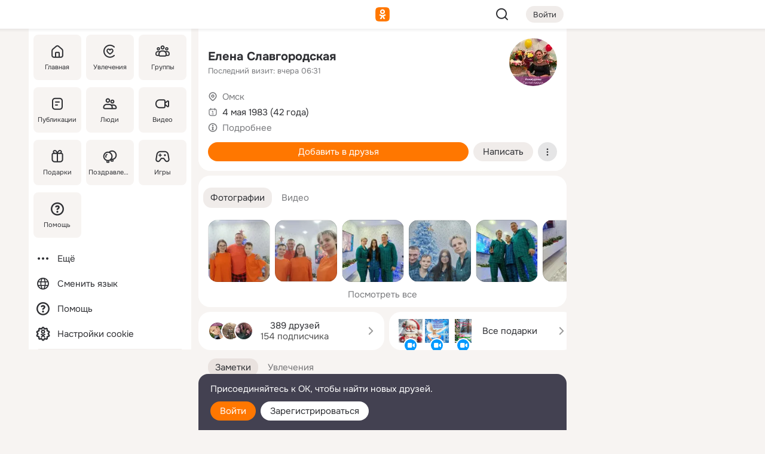

--- FILE ---
content_type: text/html;charset=UTF-8
request_url: https://m.ok.ru/elena.slav
body_size: 24768
content:
<!DOCTYPE html><html class="v203 no-js st-friendMain sidebar-on ds-colors feed-redesign-2023 complaints-form-v3 vkui vkui--vkIdOk--light vkui-fixed-bg" id="root" lang="ru" data-view="doc" data-func="any"><head><title>Елена Славгородская | OK.RU</title>
<meta http-equiv="Content-Type" content="text/html; charset=UTF-8"/><meta name="referrer" content="strict-origin-when-cross-origin"></meta><meta name="title" content="Елена Славгородская | OK.RU"></meta><meta name="description" content="Елена Славгородская. 42 года. Место рождения - Омск. Место проживания - Омск. Общайтесь в - Одноклассники."></meta><meta name="mobile-web-app-capable" content="yes"><link rel="alternate" type="application/atom+xml" href="https://m.ok.ru/atom-feed/hobby"><link rel="alternate" type="application/atom+xml" href="https://m.ok.ru/atom-feed/collection"><link rel="image_src" href="https://i.okcdn.ru/i?r=[base64]"></link><link rel="canonical" href="https://ok.ru/profile/188910008"></link><meta property="og:title" content="Елена Славгородская | OK.RU"><meta property="og:description" content="Елена Славгородская. 42 года. Место рождения - Омск. Место проживания - Омск. Общайтесь в - Одноклассники."><meta property="og:url" content="https://m.ok.ru/profile/188910008"><meta property="og:image" content="https://i.okcdn.ru/i?r=[base64]"><meta property="og:image:url" content="http://i.okcdn.ru/i?r=[base64]"><meta property="og:image:secure_url" content="https://i.okcdn.ru/i?r=[base64]"><meta name="viewport" content="width=device-width,initial-scale=1,maximum-scale=4,interactive-widget=resizes-content" /><link rel="manifest" href="/mres/pwa/manifest.json" crossorigin="use-credentials"></link><script type="application/ld+json">{"@context":"https://schema.org","@graph":[{"@type":"BreadcrumbList","itemListElement":[{"@type":"ListItem","item":{"@id":"https://m.ok.ru","name":"Главная"},"position":1},{"@type":"ListItem","item":{"@id":"https://m.ok.ru/search/profiles","name":"Пользователи"},"position":2},{"@type":"ListItem","item":{"@id":"https://m.ok.ru/profile/188910008","name":"Елена Славгородская"},"position":3}]},{"gender":"FEMALE","@type":"Person","givenName":"Елена","familyName":"Славгородская","homeLocation":{"address":{"@type":"PostalAddress","addressLocality":"Омск"},"@type":"Place"},"birthDate":"1983.05.04"}]}</script><script>(function(win) {var doc = win.document,dt = '';dt = new Date();doc.cookie = 'TimezoneOffset=' + dt.getTimezoneOffset() + ';path=/';doc.cookie = 'ClientTimeDiff=' + (dt.getTime() - 1769846328898) + ';path=/';})(window);</script><script>(function(win, redirect) {if (win.top.location !== win.location) {win.top.location.href = redirect || win.location.href;}})(this, null);</script><link rel="preload" as="font" href="/mres/font/svg/common/svg-icons.woff?d12ffec1e0a4a01c9776cc90443a200a" crossorigin="anonymous"></link><link href="/mres/batch/js/reactaae1cd15/react-loader.js" rel="prefetch" as="style"></link><link href="/mres/batch/js/reactaae1cd15/vendors.js" rel="prefetch" as="style"></link><link href="/mres/batch/js/reactaae1cd15/core-client.js" rel="prefetch" as="style"></link><script src="/mres/batch/js/healthPage/accbaa14/xray.js"></script><script id="__xray-init__" type="text/javascript">xray.setConfig({
            defaultParams: {
                p: 'odnoklassniki-mobile',
            },
            xrayRadarUrl: 'https://xray.mail.ru'        });

        xray.send('pk-xray-ready');
        //# sourceURL=xray.init.js</script><script src="/mres/batch/js/healthPage/accbaa14/userKeeper.js"></script><script>this.okHead={"clipsFullscreen":{"enabled":true},"reactHydrationErrorComponentList":[],"beacon":"/dk;jsessionid=bb8de06a2518e6e575dbe72055904759d681dc9abcaabf08.4b684882?st.cmd=clientGenericStat&_prevCmd=friendMain&tkn=6579","debugConfig":["DEVMODE"],"scrollThrottle":200,"xtkn":"","consoleWrapper":true,"staticResourceUrl":"/","tracer":{"appToken":"kk9eFTATuCYmnYVJiGWydVMaLukFoKuW0p5Uue5AWa00","tracerVersion":"2.1.0","mobVersion":"1.1.203","mobVersionHashCode":1901620859,"appVersionPrefix":"prod","nonFatalErrors":["Permissions","check","failed","The","request","is","not","allowed","Fetch","aborted","can","be","found","here","AbortError","NotAllowedError","NotFoundError","error.network","Request","Failed","to","fetch","Load","load"]},"webVitals":{"clsReportsCapacity":3,"consoleLogsEnabled":false,"isAutotestMetaDataSupported":false,"isListenerEnabled":true,"inpReportsCapacity":5,"isConsoleClicksEnabled":false},"webApiUrlReplacements":{"m.ok":"ok","m2.ok":"ok","mobtg.ok":"wtuc.ok","m.bnnapp.com":"bnnapp.com"},"jsReliable":true}</script><script type="text/javascript">   (function(m,e,t,r,i,k,a){m[i]=m[i]||function(){(m[i].a=m[i].a||[]).push(arguments)};   m[i].l=1*new Date();k=e.createElement(t),a=e.getElementsByTagName(t)[0],k.async=1,k.src=r,a.parentNode.insertBefore(k,a)})   (window, document, "script", "https://mc.yandex.ru/metrika/tag.js", "ym");   ym(87663567, "init", {        clickmap:true,        trackLinks:true,        accurateTrackBounce:true   });</script><noscript><div><img src="https://mc.yandex.ru/watch/87663567" style="position:absolute; left:-9999px;" alt="" /></div></noscript><link rel="stylesheet" type="text/css" href="/mres/css/base-button-BPQMROgV.css" />
<link href="/mres/css/reset-CGlH4YYT.css" type="text/css" rel="stylesheet"/>
<link href="/mres/css/text-icon-DmvEZ7a1.css" type="text/css" rel="stylesheet"/>
<link href="/mres/css/mobile-main-CKFGGO9r.css" type="text/css" rel="stylesheet"/>
<link href="/mres/css/grids-DjQEmj9w.css" type="text/css" rel="stylesheet"/>
<link href="/mres/css/payment-DyVadPr8.css" type="text/css" rel="stylesheet"/>
<link href="/mres/css/ds-colors-Cyazo0Br.css" type="text/css" rel="stylesheet"/>
<link href="/mres/react/toast-manager_dcc20320.css" type="text/css" rel="stylesheet"/>
<link href="/mres/react/rbadbanner_d668c91c.css" type="text/css" rel="stylesheet"/>
<link href="/mres/react/clips-fullscreen_fca0546d.css" type="text/css" rel="stylesheet"/><link rel="stylesheet" type="text/css" href="/mres/css/toolbar-CYlwmatI.css" /><link rel="stylesheet" type="text/css" href="/mres/css/sidebar-CdTqNZIH.css" /><link rel="stylesheet" type="text/css" href="/mres/css/hobby-BDN-3sXb.css" /><link rel="stylesheet" type="text/css" href="/mres/css/gift-card-nvj18xNA.css" /><link rel="stylesheet" type="text/css" href="/mres/css/topic-motivator-common-Biw-QboW.css" /><link rel="stylesheet" type="text/css" href="/mres/css/photo-slider-BnwMIJKq.css" /><link rel="stylesheet" type="text/css" href="/mres/css/scrollSnapPortlet-BR_HUPY6.css" /><link rel="stylesheet" type="text/css" href="/mres/css/action-bar-DUuXkeYg.css" /><link rel="stylesheet" type="text/css" href="/mres/css/widget-info-DBYFD1Jr.css" /><link rel="stylesheet" type="text/css" href="/mres/css/invite-banner-CSY9zDhK.css" /><link rel="stylesheet" type="text/css" href="/mres/css/buttons-set-DEZnQMko.css" /><link rel="stylesheet" type="text/css" href="/mres/css/rtterms-banner-BSKVRrCX.css" /><link rel="stylesheet" type="text/css" href="/mres/css/reactions-panel-GCl0FsaS.css" /><link rel="stylesheet" type="text/css" href="/mres/css/input-text-DnkQboEs.css" /><link rel="stylesheet" type="text/css" href="/mres/css/field-elements-iB1Q1i-h.css" />
<link href="/mres/css/mobile-sm-BQE7t3eI.css" type="text/css" rel="stylesheet"/><link rel="shortcut icon" href="/favicon_32.ico" type="image/x-icon"></link><link sizes="16x16" rel="icon" href="/mres/img/s/ico-redesign/ok_logo_16.png" type="image/png"></link><link sizes="32x32" rel="icon" href="/mres/img/s/ico-redesign/ok_logo_32.png" type="image/png"></link><link sizes="42x42" rel="icon" href="/mres/img/s/ico-redesign/ok_logo_42.png" type="image/png"></link><link sizes="180x180" rel="apple-touch-icon" href="/mres/img/s/ico-redesign/ok_logo_180.png"></link><link size="192x192" rel="icon" href="//mres/img/browser-theme/oklogo.png"></link>

<style>




.donate-portlet_card-item_avatar .avatar_empty .fi:before {margin-left:0}
.and .donate-portlet_card-item_avatar .avatar_empty .fi:not(.__svg):before {margin-bottom:-.25em}
.o .toolbar_widgets-w {display: none}




@media (max-width: 479px) {
.daily-reward-portlet_ruby1_img {width: 41px !important}
.daily-reward-portlet_ruby2_img {width: 120px !important}
.daily-reward-portlet_star1_img {width: 40px !important}
.daily-reward-portlet_pipe1_img {width: 96px !important}
}

.game-frame_videoadv .app-video_mute_lk, .game-frame_videoadv .app-video_label {color: #ffffff}
.app-video video {
    position: relative !important;
}
.featured-app-banner {
    padding-bottom: 111.11%;
}

.app-video {
  height: 100%;
}
.app-video .video {
   width: 100%;
   height: auto;
   z-index: 10;
}

.game-frame_videoadv .app-video_mute {
  max-height: 18px;
  top: 12px;
  padding: 10px 12px 10px 16px;app-dating_header
  font-family: Roboto;
  font-style: normal;
  font-weight: 400;
  font-size: 14px;
  line-height: 18px;
}

.game-campaign_action-text {
  color: #C0C0C0 !important;
}

.game-campaign_action {
  background: rgba(46,47,51,0.878);
}

.game-campaign_action-close-icon {
  background-color: #fff
}

.app-video_label {
    display: none;
}

#game_adblock_item {
   box-shadow: unset !important;
}

.dark-theme .app-dating_header {
   background: #392C1D;
}

.dark-theme .app-dating_header-title {
   color: #FFF;
}

.dark-theme .app-dating_header-description {
   color: #C0C0C0;
}


.music_album_lst.__alone.__album-redesign .music_album_i{height:auto} .music_album_lst.__alone.__album-redesign .music_album_cnt{height:auto}

.friend-card_send-present-button-text{vertical-align:baseline;}


.topic-user-event_img-wrapper .topic-user-event_text-over-img{ font-size: 26px;}


.congrats-quiz_question_button {display:none;}
form .congrats-quiz_question_button {display:inline-block;}


.tabs.__sticky__jp0tq { top: 0px; z-index: 149; }


.gift-section.__easter-gifts-section:before{background-image:url(//i.okcdn.ru/i?r=ADFduA860z-u_sNvOqUG3iXGt7zq6qhKGdjmLyzqT-kkqHh6acO4zb9wjCXoquMmhNY);display:block;content:'';height:80px;background-size:auto 80px;background-position:center center;background-repeat:no-repeat;background-color:#0B7ADB;}
.gift-section.__easter-gifts-section .title{display:none}
.gift-section.__easter-gifts-section+.gifts_ul{background-color:#e4effa;}


.help-faq-payload-block img {width: 100%;}


.gift-section.__teacher-bg-promo .title {display:none;}
.gift-section.__teacher-bg-promo .gifts_ul .it {border:none;}
.gift-section.__teacher-bg-promo+.gifts_ul {padding:0 12px;background-color:rgba(255, 136, 0, 0.12);}
.gift-section.__teacher-bg-promo .l.gifts_ul.grid:last-child {margin-bottom:0;}
.gift-section.__teacher-bg-promo::before {content:'';display:block;background-image:url(https://i.okcdn.ru/i?r=ADFduA860z-u_sNvOqUG3iXGkfGOOSqvoR8erOT-lbj1E3h6acO4zb9wjCXoquMmhNY);background-size:cover;height:80px;background-position-x:center;background-color:#FF8800;background-repeat:no-repeat;}
@media (-webkit-min-device-pixel-ratio:1.5),(min-resolution:120dpi),(min-resolution:1.5dppx){.gift-section.__teacher-bg-promo::before {background-image:url(https://i.okcdn.ru/i?r=ADFduA860z-u_sNvOqUG3iXGjt9Fwc2LE0kTSU7FOYeEx3h6acO4zb9wjCXoquMmhNY);}}
@media (min-device-width: 375px){.gift-section.__teacher-bg-promo::before {background-size:contain;}}

.gift-card.__free-for-ad .gift-price_text,
.gift-card.__free-for-ad .gift-price_icon,
.gift-card.__free-for-ad-live .gift-price_text,
.gift-card.__free-for-ad-live .gift-price_icon {background-color: #e0f2ff !important;}


.dark-theme .search-additional-components,
.dark-theme .search.__rounded-field .query-completions.search-chips {border-bottom-color: #202020;}
.search.__rounded-field + #searchableListContent.__show-results .item.help-faq-subsection-item:first-child {border-top: none;}
#root .search.__rounded-field .input-text.__search.__voice-enabled .input-text_icons,
#root .search.__rounded-field .input-text.__search.__voice-enabled.__active .input-text_icons.__left {width: 36px;}
#root .search.__rounded-field .input-text.__search.__voice-enabled.__active .input-text_icons {width: 72px;}
#sidebar-userSettingsMain {z-index: 2;}
.and.hobby-show-landing .portal-container[data-logloc="hobbyShowLanding"] .vdo.tbcont, .ios.hobby-show-landing .portal-container[data-logloc="hobbyShowLanding"] .vdo.tbcont {background: url('https://st.okcdn.ru/static/pro3/1-0-104/_storage/i/landings/hobby_show_mob.jpg') no-repeat; background-size: cover;}
.desktop.hobby-show-landing .portal-container[data-logloc="hobbyShowLanding"] .vdo.tbcont {background: url('https://st.okcdn.ru/static/pro3/1-0-104/_storage/i/landings/hobby_show_desktop.jpg') no-repeat; background-size: cover;}
.hobby-show-landing .portal-container[data-logloc="hobbyShowLanding"] .vdo.thumb {opacity: 0;}
.n .wrapper.agreement,.n.guest .wrapper #head,.n.guest .wrapper #content,.n.guest .wrapper #footer {max-width:630px}
.block.__boxed.greeting-block {padding: 16px;}

.bottom-sheet-description_description-content.__expand {-webkit-line-clamp: 1000;}


#geo-page-main.viewport_content {overflow: visible}



.daily-photo-slider-card_media_holder .common-avatar.photo_img + .common-avatar.photo_img {display: none}


.feed-header-content_action-wrap {z-index: 9;}
.feed-header-content .feed-header-content_item .grp,
.feed-header-content .feed-header-content_item .usr { text-wrap: nowrap; }
.promo-avatar-content_header { width: auto; }

.feed-header-content_line.__owner .usr,
.feed-header-content_line.__owner .grp { display: inline-block; }
.feed-header-content_line .usr,
.feed-header-content_line .grp { display: inline; }



.dark-theme ul.hobby20_navigation.__collapsed.__wide.__multiline a:first-child .hobby20_navigation_content {
    color: #ffffff !important;
}



.ds-colors .np_photoBox_back {
	background-color: #000;
}

.ds-colors .widget-list_infos .ecnt {
    color: var(--color_main);
}

.music-track .music-track_artist {
    display: flex;
    align-items: center;
    flex-wrap: nowrap;
}

.guest .musc_controls.musc_info_wrapper {
    vertical-align: middle;
}

.guest .tracks_i {
    display: flex;
    align-items: center;
    flex-wrap: nowrap;
}

.music_album_explicit-label {
	margin-top: 0;
    color: var(--dynamic-text-and-icons-base-tertiary);
}


.np_photoBox.__redesign2023 .quick-photo-comment_container .widget-list_actions .widget-list_i .ic-react.ny2025-react + .widget_action.__active:not(.__super-react) {
    background-color: rgba(0,153,255, 0.12) !important;
}


</style>

<script>document.documentElement.className=(document.documentElement.className||'').replace(/(^|\s)no-js(?=$|\s)/g,'$1js')</script><script src="/mres/batch/js/head/f4d757e/head.js"></script><script src="/mres/default/js/jsChallengeBgReq.js" defer="true"></script><script src="/mres/default/js/web-vitals.js"></script><script>OK.launchServices('',[{"service":"deviceCaps","age":31536000},{"service":"doublePostPrevention","disableAfterSubmit":true,"postDelay":3000},{"targetBlankEnabled":true,"log":false,"service":"initClickPixels"}])</script><script src="/mres/default/js/tracerForHead-2.1.0.js" defer="true"></script><script src="https://top-fwz1.mail.ru/js/code.js" defer="true"></script><script src="https://privacy-cs.mail.ru/static/sync-loader.js" defer="true"></script><script type="text/javascript">window.inline_resources = {};
window.inline_resources.pts={};
window.inline_resources.pts['clips']={"cancel":"Отменить","clipUnavailable":"Упс, клип недоступен","$Hash$":"3845777514496","abortDislike":"Отменить поставленный дизлайк","clipUnavailableReasonDeletedOrHidden":"Возможно, клип удалён, или владелец скрыл его","subscribe":"Подписаться","loadError":"Не удалось загрузить клип","refresh":"Обновить","setDislikeOnClip":"Поставить дизлайк на клип","setLikeOnClip":"Поставить класс на клип","loadErrorSuggest":"Попробуйте обновить его","closeClipsLayer":"Закрыть клипы","clipReshared":"Вы поделились клипом в своём профиле","linkCopied":"Ссылка скопирована в буфер обмена","inOK":"в ОК","subscribed":"Вы подписались на автора","reshareNow":"Поделиться сейчас","report":"Пожаловаться","copyLiknk":"Копировать ссылку","disliked":"Похожие клипы будут показываться реже","clip":"Клип"};
</script>
</head><body class="desktop guest n noscroll search-in-discovery fixed-sidebar-view three-columns blocked-open-sidebar fixed round-avatars full-height two-columns-layout toolbar-fixed widget-redesign float-sidebar js-dialog-redesign mob-detect-on-web topic-link-redesign redesign-logo slider-to-collage feed-blocks-rounded input-fz-inc __profile-card"><div class="js-call" data-services="toastManager"></div><toast-manager data-css="toast-manager_dcc20320.css" server-rendering="true" data-bundle-name="toast-manager" data-attrs-types="{}" class="h-mod toast-manager js-call react-tag" data-module="react-loader" data-react="toast-manager_fb71c0f1.js" data-react-base-url="/mres/react/" data-view=" reactLoader"><template style="display:none"></template><div><section aria-label="Notifications alt+T" tabindex="-1" aria-live="polite" aria-relevant="additions text" aria-atomic="false"></section></div></toast-manager><noscript class="reset-js"><img height="1" width="1" src="/dk;jsessionid=bb8de06a2518e6e575dbe72055904759d681dc9abcaabf08.4b684882?st.cmd=resetJsKookies&amp;tkn=1584&amp;_prevCmd=friendMain" alt=""></noscript><script>var w=window,$pgx=w.pageCtx=w.pageCtx||{};$pgx.staticResourceUrl="/";OK.loader.alias({'common-js':'/mres/batch/js/common/bd7ed370/common.js'});OK.loader.use('common-js');</script><script>var _tmr = window._tmr || (window._tmr = []);_tmr.push({id: 1963260,type: "pageView",start: (new Date).getTime(),timespent: true});</script><script src="/mres/batch/js/healthPage/accbaa14/coreKeeper.js"></script><script id="__core-keeper-init__" type="text/javascript">window.coreKeeper && window.coreKeeper.init({
  timespent: {
    login: 0  }
});
//# sourceURL=core-keeper-init.js</script><div id="container"><div id="wrapper" class="wrapper guest portal "><div aria-hidden="true" class="error-notification-w"><div class="error-notification"><span class="fi ic-alert-circle-16 ic16"><span class="ic_tx error-notification_txt">Произошла проблема с интернетом</span></span></div></div><div class="toolbar-w"><nav aria-label="Тулбар" id="head" class="ntfb2 toolbar __three-col-toolbar"><div class="toolbar_actions-w toolbar_inner"><ul id="toolbar-actions" data-log-click="{&quot;stateParams&quot;:&quot;{\&quot;stateId\&quot;:\&quot;friendMain\&quot;,\&quot;st-prm_friendId\&quot;:\&quot;188910008\&quot;}&quot;,&quot;signInLayerContainer&quot;:&quot;anonym.toolbar&quot;,&quot;registrationContainer&quot;:&quot;anonym.home_login.friend&quot;}" class="toolbar_actions highlight-block-color-list"><li class="toolbar_actions-i"><div id="sidebar-opener" class="portal-sidebar-button" data-log-click="{&quot;target&quot;:&quot;menu&quot;}" data-func="openSidebar" title="Открыть боковое меню" aria-label="Открыть боковое меню"><img class="sidebar-menu-icon toolbar_actions-i_inner" src="/mres/img/t.gif" alt="" aria-hidden="true"></div></li><li class="toolbar_actions-i"><a id="lgo" data-log-click="[{&quot;target&quot;:&quot;anonym-logo_tap&quot;},{&quot;target&quot;:&quot;logo&quot;}]" class="portal-logo highlight-block-color js-href" data-href="/dk;jsessionid=bb8de06a2518e6e575dbe72055904759d681dc9abcaabf08.4b684882?bk=LoginForHref&amp;st.cmd=loginForHref&amp;st.redirect=%252Felena.slav&amp;_prevCmd=friendMain&amp;tkn=8127&amp;spl=1&amp;spl=1" href="/"><img class="ticLgo tics portal-logo_img" src="/mres/img/t.gif" alt="" aria-hidden="true"><span class="logo_text __home">одноклассники</span></a></li><li class="toolbar_actions-i"><div class="base-button __plain   __modern __without-text __has-icon ic24 portal-search base-button __plain __modern __without-text __has-icon ic24 __margin" data-log-click="{&quot;searchLocation&quot;:&quot;ANON_GLOBAL_SEARCH&quot;,&quot;target&quot;:&quot;SEARCH_INPUT&quot;}"><a class="base-button_target" data-log-click="{&quot;target&quot;:&quot;search&quot;}" href="/dk;jsessionid=bb8de06a2518e6e575dbe72055904759d681dc9abcaabf08.4b684882?st.cmd=anonymUsersAllSearch&amp;tkn=3918&amp;_prevCmd=friendMain"></a><div class="base-button_bg"></div><div aria-hidden="true" class="base-button_content"><span class="fi ic-search-24 base-button_content_icon __empty ic24"></span></div></div><div class="portal-login-button"><div class="base-button __default __small __modern" data-log-click="{&quot;target&quot;:&quot;login&quot;}"><a class="base-button_target" id="head_login_btn" href="/dk;jsessionid=bb8de06a2518e6e575dbe72055904759d681dc9abcaabf08.4b684882?bk=LoginForHref&amp;st.cmd=loginForHref&amp;st.redirect=%252Felena.slav&amp;_prevCmd=friendMain&amp;tkn=8443&amp;spl=1&amp;spl=1">Войти</a><div class="base-button_bg"></div><div aria-hidden="true" class="base-button_content"><div class="base-button_content_text">Войти</div></div></div></div></li></ul></div></nav><div id="toolbarProgress" class="toolbar-progress"></div></div><script>if((window.OK||(OK={})).initToolbar) OK.initToolbar(); else OK.isInitToolbarActive = true;</script><div class="two-columns-layout-content"><aside aria-labelledby="l-sidebar_header_title" data-log-click="{&quot;registrationContainer&quot;:&quot;anonymMenu&quot;}" data-state="-827334" id="the-sidebar" class="l-sidebar __column __fixed-view __full-device-height"><nav class="l-sidebar_cnt __guest"><div class="l-sidebar_header"><a role="button" data-func="toggleSidebar" title="Закрыть меню" class="l-sidebar_link l-sidebar_close highlight-block-color" aria-label="Закрыть меню"><span class="fi ic-close-24 __empty ic24"></span></a><div id="l-sidebar_header_title" class="l-sidebar_header_title">Меню</div><a class="l-sidebar_header_search l-sidebar_link highlight-block-color js-to-global-search" data-log-click="{&quot;searchLocation&quot;:&quot;ANON_GLOBAL_SEARCH&quot;,&quot;target&quot;:&quot;SEARCH_INPUT&quot;}" data-func="goToGlobalSearch" data-endpoint="/dk;jsessionid=bb8de06a2518e6e575dbe72055904759d681dc9abcaabf08.4b684882?st.cmd=anonymUsersAllSearch&amp;tkn=8978&amp;_prevCmd=friendMain" title="Искать на сайте" aria-label="Искать на сайте"><span class="fi ic-search-24 __empty ic24"></span></a></div><ul class="l-sidebar_lst __grid __main"><li class="l-sidebar_top_i" id="sidebar-main"><a class="l-sidebar_link js-href" data-href="/cdk/st.cmd/main/st.mfi/188910008/_prevCmd/friendMain/tkn/1961;jsessionid=bb8de06a2518e6e575dbe72055904759d681dc9abcaabf08.4b684882?spl=1&amp;_aid=leftMenuClick" data-log-click="{&quot;target&quot;:&quot;userMain&quot;}" href="/" aria-label="Главная"><div class="l-sidebar_grid-bg fi ic-home-24"><span aria-hidden="true" class="fi_tx">Главная</span></div></a></li><li class="l-sidebar_top_i" id="sidebar-hobby20"><a class="l-sidebar_link js-href" data-href="/hobby;jsessionid=bb8de06a2518e6e575dbe72055904759d681dc9abcaabf08.4b684882?_aid=leftMenuClick" data-log-click="{&quot;target&quot;:&quot;hobbies&quot;}" href="/hobby" aria-label="Увлечения"><div class="l-sidebar_grid-bg fi ic-hobbies-24"><span aria-hidden="true" class="fi_tx">Увлечения</span></div></a></li><li class="l-sidebar_top_i" id=""><a class="l-sidebar_link js-href" data-href="/groups/;jsessionid=bb8de06a2518e6e575dbe72055904759d681dc9abcaabf08.4b684882?spl=1" data-log-click="{&quot;target&quot;:&quot;userAltGroup&quot;}" href="/groups" aria-label="Группы"><div class="l-sidebar_grid-bg fi ic-users-3-24"><span aria-hidden="true" class="fi_tx">Группы</span></div></a></li><li class="l-sidebar_top_i" id=""><a class="l-sidebar_link js-href" data-href="/search/content/;jsessionid=bb8de06a2518e6e575dbe72055904759d681dc9abcaabf08.4b684882?spl=1" data-log-click="{&quot;target&quot;:&quot;contentSearch&quot;}" href="/search/content" aria-label="Публикации"><div class="l-sidebar_grid-bg fi ic-feed-24"><span aria-hidden="true" class="fi_tx">Публикации</span></div></a></li><li class="l-sidebar_top_i" id=""><a class="l-sidebar_link js-href" data-href="/search/profiles/;jsessionid=bb8de06a2518e6e575dbe72055904759d681dc9abcaabf08.4b684882?spl=1" data-log-click="{&quot;target&quot;:&quot;anonym.userSearch&quot;}" href="/search/profiles" aria-label="Люди"><div class="l-sidebar_grid-bg fi ic-users-24"><span aria-hidden="true" class="fi_tx">Люди</span></div></a></li><li class="l-sidebar_top_i" id="sidebar-userMovies"><a class="l-sidebar_link js-href" data-href="/dk;jsessionid=bb8de06a2518e6e575dbe72055904759d681dc9abcaabf08.4b684882?st.cmd=userMovies&amp;_prevCmd=friendMain&amp;tkn=1444&amp;spl=1&amp;_aid=leftMenuClick" data-log-click="{&quot;target&quot;:&quot;video&quot;}" href="/video" aria-label="Видео"><div class="l-sidebar_grid-bg fi ic-videocam-24"><span aria-hidden="true" class="fi_tx">Видео</span></div></a></li><li class="l-sidebar_top_i" id=""><a class="l-sidebar_link js-href" data-href="/gifts/;jsessionid=bb8de06a2518e6e575dbe72055904759d681dc9abcaabf08.4b684882?spl=1" data-log-click="{&quot;target&quot;:&quot;giftsFront&quot;}" href="/gifts" aria-label="Подарки"><div class="l-sidebar_grid-bg fi ic-gift-24"><span aria-hidden="true" class="fi_tx">Подарки</span></div></a></li><li class="l-sidebar_top_i" id=""><a class="l-sidebar_link js-href" data-href="/pozdravleniya;jsessionid=bb8de06a2518e6e575dbe72055904759d681dc9abcaabf08.4b684882" data-log-click="{&quot;target&quot;:&quot;congrats&quot;}" href="/pozdravleniya" aria-label="Поздравления"><div class="l-sidebar_grid-bg fi ic-balloons-24"><span aria-hidden="true" class="fi_tx">Поздравления</span></div></a></li><li class="l-sidebar_top_i" id=""><a class="l-sidebar_link js-href" data-href="/games/;jsessionid=bb8de06a2518e6e575dbe72055904759d681dc9abcaabf08.4b684882?spl=1" data-log-click="{&quot;target&quot;:&quot;appsShowcaseHD&quot;}" href="/games" aria-label="Игры"><div class="l-sidebar_grid-bg fi ic-games-24"><span aria-hidden="true" class="fi_tx">Игры</span></div></a></li><li class="l-sidebar_top_i" id=""><a class="l-sidebar_link js-href" data-href="/help/;jsessionid=bb8de06a2518e6e575dbe72055904759d681dc9abcaabf08.4b684882?spl=1" data-log-click="{&quot;target&quot;:&quot;help&quot;}" href="/help" aria-label="Помощь"><div class="l-sidebar_grid-bg fi ic-help-circle-16"><span aria-hidden="true" class="fi_tx">Помощь</span></div></a></li></ul><ul class="l-sidebar_lst __flat __secondary __bottom highlight-block-color-list"><li class="l-sidebar_i" id="sidebar-moreOKSocialsLinks"><a class="l-sidebar_link fi ic-more-24" href="/dk;jsessionid=bb8de06a2518e6e575dbe72055904759d681dc9abcaabf08.4b684882?st.cmd=moreOKSocialsLinks&amp;_prevCmd=friendMain&amp;tkn=7864&amp;spl=1&amp;_aid=leftMenuClick" aria-label="Ещё"><span aria-hidden="true" class="fi_tx">Ещё</span></a></li><li class="l-sidebar_i" id=""><a class="l-sidebar_link fi ic-web-24" href="/dk;jsessionid=bb8de06a2518e6e575dbe72055904759d681dc9abcaabf08.4b684882?st.cmd=langSelector&amp;spl=1" aria-label="Сменить язык"><span aria-hidden="true" class="fi_tx">Сменить язык</span></a></li><li class="l-sidebar_i" id=""><a class="l-sidebar_link fi ic-help-circle-16 js-href" data-href="/help/;jsessionid=bb8de06a2518e6e575dbe72055904759d681dc9abcaabf08.4b684882?spl=1" href="/help" aria-label="Помощь"><span aria-hidden="true" class="fi_tx">Помощь</span></a></li><li class="l-sidebar_i" id="sidebar-userSettingsCookiePolicy"><a class="l-sidebar_link fi ic-ok-star-16" href="/dk;jsessionid=bb8de06a2518e6e575dbe72055904759d681dc9abcaabf08.4b684882?st.cmd=userSettingsCookiePolicy&amp;st.rtu=%2Fdk%3Bjsessionid%3Dbb8de06a2518e6e575dbe72055904759d681dc9abcaabf08.4b684882%3Fst.cmd%3DfriendMain%26st.friendId%3D188910008%26st.frwd%3Doff%26st.page%3D1%26_prevCmd%3DfriendMain%26tkn%3D9022&amp;st.src=userMain&amp;_prevCmd=friendMain&amp;tkn=375&amp;spl=1&amp;_aid=leftMenuClick" aria-label="Настройки cookie "><span aria-hidden="true" class="fi_tx">Настройки cookie </span></a></li></ul></nav></aside><script>OK.initializeSidebar({"isFixedView":true,"isAnimateEnabled":true,"isSwipeEnabled":false});</script><div id="promoBanner"></div><div id="boxPage" data-logloc="friendMain" class="portal-container"><div id="content"><div data-log-click="{&quot;target&quot;:&quot;anonym-profile-v3&quot;}" class="profile-page js-profile-page"><div class="profile-wrapper"><div class="profile-card"><div class="profile-card_main-content"><div class="profile-card_main-content_tx"><span class="icons-set  "><span class="ic-set_tx "><h1 class="name-header-markup"><a class="" itemprop="name" href="/dk;jsessionid=bb8de06a2518e6e575dbe72055904759d681dc9abcaabf08.4b684882?st.cmd=friendInfo&amp;st.friendId=188910008&amp;_prevCmd=friendMain&amp;tkn=9678">Елена Славгородская</a></h1></span><span class="user-profile-badges"></span></span><h2 class="profile-card_main-content_last-activity"><span class="profile-card_info-tx_about_descr">Последний визит: вчера 06:31</span></h2></div><div class="sz80 common-avatar __compact-ol profile-card_main-content_avatar" data-log-click="{&quot;target&quot;:&quot;avatar&quot;}"><a class="u-ava sz80 " href="/dk;jsessionid=bb8de06a2518e6e575dbe72055904759d681dc9abcaabf08.4b684882?st.cmd=friendPhoto&amp;st.nav=off&amp;st.friendId=188910008&amp;st.rUrl=%2Fdk%3Bjsessionid%3Dbb8de06a2518e6e575dbe72055904759d681dc9abcaabf08.4b684882%3Fst.cmd%3DfriendMain%26amp%3Bst.friendId%3D188910008%26amp%3Bst.frwd%3Doff%26amp%3Bst.page%3D1%26amp%3B_prevCmd%3DfriendMain%26amp%3Btkn%3D8069&amp;st.phoId=894765471928&amp;_prevCmd=friendMain&amp;tkn=2824"><img class="u-ava_img sz80 " src="https://i.okcdn.ru/i?r=[base64]" alt="" itemprop="image"></a></div></div><ul class="profile-card_info"><li class="profile-card_info_item"><span class="fi ic-location-16 ic16"><span class="ic_tx" data-log-click="{&quot;target&quot;:&quot;info_location&quot;}"><a href="/dk;jsessionid=bb8de06a2518e6e575dbe72055904759d681dc9abcaabf08.4b684882?st.cmd=usersOnline&amp;st.city=%D0%9E%D0%BC%D1%81%D0%BA&amp;st.ageFrom=14&amp;st.genders=2&amp;st.ageTo=90&amp;_prevCmd=friendMain&amp;tkn=2134" class="profile-card_info_item_tx">Омск</a></span></span></li><li class="profile-card_info_item"><span class="fi ic-calendar-24 ic16"><span class="ic_tx">4 мая 1983 (42 года)</span></span></li><li class="profile-card_info_item"><span class="fi ic-info-circle-16 ic16"><span class="ic_tx" data-log-click="{&quot;target&quot;:&quot;info_more&quot;}"><button data-href="/dk;jsessionid=bb8de06a2518e6e575dbe72055904759d681dc9abcaabf08.4b684882?st.cmd=friendInfo&amp;st.friendId=188910008&amp;_prevCmd=friendMain&amp;tkn=9289&amp;_aid=nfrProfMore" class="profile-card_info_item_tx action-button __inline" type="button">Подробнее</button></span></span></li></ul><div class="profile-card_buttons"><div class="base-button __accept   __modern profile-card_buttons_item __full-width"><input class="base-button_target action-base-button" data-log-click="{&quot;target&quot;:&quot;join&quot;}" data-href="/dk;jsessionid=bb8de06a2518e6e575dbe72055904759d681dc9abcaabf08.4b684882?bk=LoginForHref&amp;st.cmd=loginForHref&amp;st.redirect=%252Fdk%253Bjsessionid%253Dbb8de06a2518e6e575dbe72055904759d681dc9abcaabf08.4b684882%253Fst.cmd%253DfriendMain%2526st.friendId%253D188910008%2526_prevCmd%253DfriendMain%2526tkn%253D8711&amp;_prevCmd=friendMain&amp;tkn=5357" value="Добавить в друзья" type="button"><div class="base-button_bg"></div><div aria-hidden="true" class="base-button_content"><div class="base-button_content_text">Добавить в друзья</div></div></div><div class="base-button __default   __modern profile-card_buttons_item"><input class="base-button_target action-base-button" data-log-click="{&quot;target&quot;:&quot;send_message&quot;}" data-href="/dk;jsessionid=bb8de06a2518e6e575dbe72055904759d681dc9abcaabf08.4b684882?st.cmd=userChat&amp;st.convId=PRIVATE_188910008&amp;st.grp=off&amp;st.edit=off&amp;st.rpl=off&amp;_prevCmd=friendMain&amp;tkn=4456&amp;_aid=profMsg#lst" value="Написать" type="button"><div class="base-button_bg"></div><div aria-hidden="true" class="base-button_content"><div class="base-button_content_text">Написать</div></div></div><button data-func="showBottomMenu" class="profile-card_buttons_item __more" data-bmenu-title="Елена Славгородская" data-bmenu-json="{&quot;items&quot;:[{&quot;iconClass&quot;:&quot;fi ic-gift-24&quot;,&quot;href&quot;:&quot;/dk;jsessionid=bb8de06a2518e6e575dbe72055904759d681dc9abcaabf08.4b684882?st.cmd=selectPresent\u0026amp;st.or=f9LHodD0cOLHhjLhdh4PjrYBJCnyXgFWEUcK3S2GB4f9WuUhBTGxre1rb9exW84mibQxWh6fV1_rFw\u0026amp;st.friendId=188910008\u0026amp;_prevCmd=friendMain\u0026amp;tkn=2101\u0026amp;_aid=profGift&quot;,&quot;text&quot;:&quot;Сделать подарок&quot;,&quot;logTarget&quot;:&quot;send_present&quot;,&quot;isButton&quot;:true},{&quot;iconClass&quot;:&quot;fi ic-follow-16&quot;,&quot;href&quot;:&quot;/dk;jsessionid=bb8de06a2518e6e575dbe72055904759d681dc9abcaabf08.4b684882?st.cmd=friendSubscriptions\u0026amp;st.rtu=%2Fdk%3Bjsessionid%3Dbb8de06a2518e6e575dbe72055904759d681dc9abcaabf08.4b684882%3Fst.cmd%3DfriendMain%26st.friendId%3D188910008%26st.frwd%3Doff%26st.page%3D1%26_prevCmd%3DfriendMain%26tkn%3D9695\u0026amp;st.friendId=188910008\u0026amp;_prevCmd=friendMain\u0026amp;tkn=7908#js-dlg&quot;,&quot;text&quot;:&quot;Настройки подписки&quot;,&quot;logTarget&quot;:&quot;manage_subscriptions&quot;,&quot;isButton&quot;:true},{&quot;iconClass&quot;:&quot;fi ic-phone-24&quot;,&quot;href&quot;:&quot;/dk;jsessionid=bb8de06a2518e6e575dbe72055904759d681dc9abcaabf08.4b684882?st.cmd=friendCallOkLink\u0026amp;st.rtu=%2Fdk%3Bjsessionid%3Dbb8de06a2518e6e575dbe72055904759d681dc9abcaabf08.4b684882%3Fst.cmd%3DfriendMain%26st.friendId%3D188910008%26st.frwd%3Doff%26st.page%3D1%26_prevCmd%3DfriendMain%26tkn%3D4393\u0026amp;st.friendId=188910008\u0026amp;_prevCmd=friendMain\u0026amp;tkn=3976#js-dlg&quot;,&quot;text&quot;:&quot;Позвонить&quot;,&quot;logTarget&quot;:&quot;call&quot;,&quot;isButton&quot;:true},{&quot;iconClass&quot;:&quot;fi ic-users-3-24&quot;,&quot;href&quot;:&quot;/dk;jsessionid=bb8de06a2518e6e575dbe72055904759d681dc9abcaabf08.4b684882?st.cmd=altGroupSelectGroupToAdd\u0026amp;st.friendId=188910008\u0026amp;st.frwd=off\u0026amp;st.page=1\u0026amp;_prevCmd=friendMain\u0026amp;tkn=3899&quot;,&quot;text&quot;:&quot;Пригласить в группу&quot;,&quot;logTarget&quot;:&quot;add_to_group&quot;,&quot;isButton&quot;:true},{&quot;iconClass&quot;:&quot;fi ic-info-circle-24&quot;,&quot;href&quot;:&quot;/dk;jsessionid=bb8de06a2518e6e575dbe72055904759d681dc9abcaabf08.4b684882?st.cmd=friendComplain\u0026amp;st.friendId=188910008\u0026amp;st.frwd=off\u0026amp;st.page=1\u0026amp;_prevCmd=friendMain\u0026amp;tkn=7157#js-dlg&quot;,&quot;text&quot;:&quot;Пожаловаться&quot;,&quot;logTarget&quot;:&quot;complain&quot;,&quot;isButton&quot;:true},{&quot;iconClass&quot;:&quot;fi ic-block-24&quot;,&quot;href&quot;:&quot;/dk;jsessionid=bb8de06a2518e6e575dbe72055904759d681dc9abcaabf08.4b684882?st.cmd=friendBlockUserV2\u0026amp;st.bloc=PROFILE\u0026amp;st.rtu=%2Fdk%3Bjsessionid%3Dbb8de06a2518e6e575dbe72055904759d681dc9abcaabf08.4b684882%3Fst.cmd%3DfriendMain%26st.friendId%3D188910008%26st.frwd%3Doff%26st.page%3D1%26_prevCmd%3DfriendMain%26tkn%3D22\u0026amp;st.bId=188910008\u0026amp;_prevCmd=friendMain\u0026amp;tkn=6870&quot;,&quot;text&quot;:&quot;Заблокировать&quot;,&quot;logTarget&quot;:&quot;block&quot;,&quot;isButton&quot;:true}]}"><span class="fi ic-more-vertical-24 __empty ic16"></span></button></div></div></div><div class="friend-profile-content-block js-profile-content __photos"><nav class="tabs  __borderless __secondary-mode __adaptive" id="filter-1862463633" data-view="friendContentBlock" role="navigation"><ul class="tabs_list js-call" data-view=""><li class="tabs_item __active" data-func="updateContent" data-tab-type="PHOTOS" data-login-url="/dk;jsessionid=bb8de06a2518e6e575dbe72055904759d681dc9abcaabf08.4b684882?bk=LoginForHref&amp;st.cmd=loginForHref&amp;st.redirect=%252Fdk%253Bjsessionid%253Dbb8de06a2518e6e575dbe72055904759d681dc9abcaabf08.4b684882%253Fst.cmd%253DfriendAllPhotos%2526st.friendId%253D188910008%2526_prevCmd%253DfriendMain%2526tkn%253D5174&amp;_prevCmd=friendMain&amp;tkn=3377" data-log-click="{&quot;target&quot;:&quot;to_photos&quot;}"><a class="tabs_action ai aslnk" role="button" tabindex="0"><span class="tabs_action-title">Фотографии</span><span class="fi ic-done-16 tabs_popup-arrow hidden __empty ic16"></span><span class="fi ic-down-12 tabs_arrow hidden __empty ic12"></span></a></li><li class="tabs_item" data-func="updateContent" data-tab-type="MOVIE" data-login-url="/dk;jsessionid=bb8de06a2518e6e575dbe72055904759d681dc9abcaabf08.4b684882?bk=LoginForHref&amp;st.cmd=loginForHref&amp;st.redirect=%252Fdk%253Bjsessionid%253Dbb8de06a2518e6e575dbe72055904759d681dc9abcaabf08.4b684882%253Fst.cmd%253DfriendMovies%2526st.mode%253Down%2526st.friendId%253D188910008%2526_prevCmd%253DfriendMain%2526tkn%253D2705&amp;_prevCmd=friendMain&amp;tkn=311" data-log-click="{&quot;target&quot;:&quot;to_video&quot;}"><a class="tabs_action ai alnk" role="button" tabindex="0"><span class="tabs_action-title">Видео</span><span class="fi ic-done-16 tabs_popup-arrow hidden __empty ic16"></span><span class="fi ic-down-12 tabs_arrow hidden __empty ic12"></span></a></li></ul></nav><div class="friend-profile-content __photos"><div class="profile-content-wrapper"><a data-log-click="{&quot;target&quot;:&quot;photo&quot;}" style="background-image: url(https://i.okcdn.ru/i?r=[base64])" href="/dk;jsessionid=bb8de06a2518e6e575dbe72055904759d681dc9abcaabf08.4b684882?st.cmd=friendStreamPhoto&amp;st.soid=188910008&amp;st.friendId=188910008&amp;st.rUrl=%2Fdk%3Bjsessionid%3Dbb8de06a2518e6e575dbe72055904759d681dc9abcaabf08.4b684882%3Fst.cmd%3DfriendMain%26amp%3Bst.friendId%3D188910008%26amp%3Bst.frwd%3Doff%26amp%3Bst.page%3D1%26amp%3B_prevCmd%3DfriendMain%26amp%3Btkn%3D467&amp;st.phoId=986003909816&amp;_prevCmd=friendMain&amp;tkn=8502" class="profile-content-wrapper-item"></a><a data-log-click="{&quot;target&quot;:&quot;photo&quot;}" style="background-image: url(https://i.okcdn.ru/i?r=[base64])" href="/dk;jsessionid=bb8de06a2518e6e575dbe72055904759d681dc9abcaabf08.4b684882?st.cmd=friendStreamPhoto&amp;st.soid=188910008&amp;st.friendId=188910008&amp;st.rUrl=%2Fdk%3Bjsessionid%3Dbb8de06a2518e6e575dbe72055904759d681dc9abcaabf08.4b684882%3Fst.cmd%3DfriendMain%26amp%3Bst.friendId%3D188910008%26amp%3Bst.frwd%3Doff%26amp%3Bst.page%3D1%26amp%3B_prevCmd%3DfriendMain%26amp%3Btkn%3D5963&amp;st.phoId=986003909560&amp;_prevCmd=friendMain&amp;tkn=932" class="profile-content-wrapper-item"></a><a data-log-click="{&quot;target&quot;:&quot;photo&quot;}" style="background-image: url(https://i.okcdn.ru/i?r=[base64])" href="/dk;jsessionid=bb8de06a2518e6e575dbe72055904759d681dc9abcaabf08.4b684882?st.cmd=friendStreamPhoto&amp;st.soid=188910008&amp;st.friendId=188910008&amp;st.rUrl=%2Fdk%3Bjsessionid%3Dbb8de06a2518e6e575dbe72055904759d681dc9abcaabf08.4b684882%3Fst.cmd%3DfriendMain%26amp%3Bst.friendId%3D188910008%26amp%3Bst.frwd%3Doff%26amp%3Bst.page%3D1%26amp%3B_prevCmd%3DfriendMain%26amp%3Btkn%3D6179&amp;st.phoId=978116408504&amp;_prevCmd=friendMain&amp;tkn=7663" class="profile-content-wrapper-item"></a><a data-log-click="{&quot;target&quot;:&quot;photo&quot;}" style="background-image: url(https://i.okcdn.ru/i?r=[base64])" href="/dk;jsessionid=bb8de06a2518e6e575dbe72055904759d681dc9abcaabf08.4b684882?st.cmd=friendStreamPhoto&amp;st.soid=188910008&amp;st.friendId=188910008&amp;st.rUrl=%2Fdk%3Bjsessionid%3Dbb8de06a2518e6e575dbe72055904759d681dc9abcaabf08.4b684882%3Fst.cmd%3DfriendMain%26amp%3Bst.friendId%3D188910008%26amp%3Bst.frwd%3Doff%26amp%3Bst.page%3D1%26amp%3B_prevCmd%3DfriendMain%26amp%3Btkn%3D603&amp;st.phoId=978116408248&amp;_prevCmd=friendMain&amp;tkn=178" class="profile-content-wrapper-item"></a><a data-log-click="{&quot;target&quot;:&quot;photo&quot;}" style="background-image: url(https://i.okcdn.ru/i?r=[base64])" href="/dk;jsessionid=bb8de06a2518e6e575dbe72055904759d681dc9abcaabf08.4b684882?st.cmd=friendStreamPhoto&amp;st.soid=188910008&amp;st.friendId=188910008&amp;st.rUrl=%2Fdk%3Bjsessionid%3Dbb8de06a2518e6e575dbe72055904759d681dc9abcaabf08.4b684882%3Fst.cmd%3DfriendMain%26amp%3Bst.friendId%3D188910008%26amp%3Bst.frwd%3Doff%26amp%3Bst.page%3D1%26amp%3B_prevCmd%3DfriendMain%26amp%3Btkn%3D4112&amp;st.phoId=978116407992&amp;_prevCmd=friendMain&amp;tkn=114" class="profile-content-wrapper-item"></a><a data-log-click="{&quot;target&quot;:&quot;photo&quot;}" style="background-image: url(https://i.okcdn.ru/i?r=[base64])" href="/dk;jsessionid=bb8de06a2518e6e575dbe72055904759d681dc9abcaabf08.4b684882?st.cmd=friendStreamPhoto&amp;st.soid=188910008&amp;st.friendId=188910008&amp;st.rUrl=%2Fdk%3Bjsessionid%3Dbb8de06a2518e6e575dbe72055904759d681dc9abcaabf08.4b684882%3Fst.cmd%3DfriendMain%26amp%3Bst.friendId%3D188910008%26amp%3Bst.frwd%3Doff%26amp%3Bst.page%3D1%26amp%3B_prevCmd%3DfriendMain%26amp%3Btkn%3D1935&amp;st.phoId=978116271544&amp;_prevCmd=friendMain&amp;tkn=4417" class="profile-content-wrapper-item"></a></div></div><div class="friend-profile-content __movie"><div class="profile-content-wrapper"><a data-log-click="{&quot;target&quot;:&quot;video&quot;}" style="background-image: url(https://iv.okcdn.ru/videoPreview?id=3145361722040&amp;type=34&amp;idx=6&amp;tkn=rn30RwMZNIJrmwHvFSymmX72LJ0)" href="/video/3946130711480" class="profile-content-wrapper-item"><span class="profile-content-wrapper-item-meta">00:41</span></a><a data-log-click="{&quot;target&quot;:&quot;video&quot;}" style="background-image: url(https://iv.okcdn.ru/videoPreview?id=2464220318392&amp;type=34&amp;idx=15&amp;tkn=owo7nVMO1QCmT9CRm62WYcc9PZI)" href="/video/3439566529464" class="profile-content-wrapper-item"><span class="profile-content-wrapper-item-meta">01:09</span></a><a data-log-click="{&quot;target&quot;:&quot;video&quot;}" style="background-image: url(https://iv.okcdn.ru/videoPreview?id=1748947503800&amp;type=34&amp;idx=5&amp;tkn=F9tT6ahqw21-c_6G926Lq4llfSM)" href="/video/2674653399736" class="profile-content-wrapper-item"><span class="profile-content-wrapper-item-meta">00:10</span></a><a data-log-click="{&quot;target&quot;:&quot;video&quot;}" style="background-image: url(https://iv.okcdn.ru/videoPreview?id=761998609081&amp;type=34&amp;idx=5&amp;tkn=6tfLoCkIOI1PsVUe3HAerld6vuY)" href="/video/1569072024248" class="profile-content-wrapper-item"><span class="profile-content-wrapper-item-meta">00:03</span></a><a data-log-click="{&quot;target&quot;:&quot;video&quot;}" style="background-image: url(https://iv.okcdn.ru/videoPreview?id=672731695800&amp;type=34&amp;idx=10&amp;tkn=R8ghYNze71IxQuEvArrd7dkbiZo)" href="/video/1339586651064" class="profile-content-wrapper-item"><span class="profile-content-wrapper-item-meta">01:25</span></a></div></div><div data-log-click="{&quot;target&quot;:&quot;all_photo&quot;}" class="js-profile-content-button"><button type="button" data-href="/dk;jsessionid=bb8de06a2518e6e575dbe72055904759d681dc9abcaabf08.4b684882?bk=LoginForHref&amp;st.cmd=loginForHref&amp;st.redirect=%252Fdk%253Bjsessionid%253Dbb8de06a2518e6e575dbe72055904759d681dc9abcaabf08.4b684882%253Fst.cmd%253DfriendAllPhotos%2526st.friendId%253D188910008%2526_prevCmd%253DfriendMain%2526tkn%253D695&amp;_prevCmd=friendMain&amp;tkn=8915" class="link __block-link js-auth-link __full-width -g-align-center action-button">Посмотреть все</button></div></div><div class="profile-info-block"><button type="button" data-href="/dk;jsessionid=bb8de06a2518e6e575dbe72055904759d681dc9abcaabf08.4b684882?st.cmd=friendFriends&amp;st.friendId=188910008&amp;_prevCmd=friendMain&amp;tkn=3420" class="profile-info-block-item action-button"><div data-log-click="{&quot;target&quot;:&quot;to_friends&quot;}" class="label-card"><div class="label-card_images"><div class="inline-images"><div class="inline-images_item" style="background-image: url(https://i.okcdn.ru/i?r=[base64]);"></div><div class="inline-images_item" style="background-image: url(https://i.okcdn.ru/i?r=[base64]);"></div><div class="inline-images_item" style="background-image: url(https://i.okcdn.ru/i?r=[base64]);"></div></div></div><div class="label-card_text"><span class="label-card_main-text">389 друзей</span><span class="label-card_subtext">154 подписчика</span></div><div class="label-card-images_icon"></div></div></button><button type="button" data-href="/dk;jsessionid=bb8de06a2518e6e575dbe72055904759d681dc9abcaabf08.4b684882?bk=LoginForHref&amp;st.cmd=loginForHref&amp;st.redirect=%252Fdk%253Bjsessionid%253Dbb8de06a2518e6e575dbe72055904759d681dc9abcaabf08.4b684882%253Fst.cmd%253DfriendPresents%2526st.friendId%253D188910008%2526_prevCmd%253DfriendMain%2526tkn%253D2194&amp;_prevCmd=friendMain&amp;tkn=3411" class="profile-info-block-item action-button"><div data-log-click="{&quot;target&quot;:&quot;all_presents&quot;}" class="label-card"><div class="label-card_images"><div class="inline-images"><div class="gift-card __profile __ru __live __fixed-size __refactoring" aria-label="Подарок"><div class="gift" style="background-image: url(https://i.okcdn.ru/i?r=[base64]); "></div><div class="gift-price "><span class="gift-price_icon"></span></div></div><div class="gift-card __profile __ru __live __fixed-size __refactoring" aria-label="Подарок"><div class="gift" style="background-image: url(https://i.okcdn.ru/i?r=[base64]); "></div><div class="gift-price "><span class="gift-price_icon"></span></div></div><div class="gift-card __profile __ru __live __fixed-size __refactoring" aria-label="Подарок"><div class="gift" style="background-image: url(https://i.okcdn.ru/i?r=[base64]); "></div><div class="gift-price "><span class="gift-price_icon"></span></div></div></div></div><div class="label-card_text"><span class="label-card_main-text">Все подарки</span></div><div class="label-card-images_icon"></div></div></button></div><div class="dlist init js-append-bot __divided or-ver js-dlb feed" data-disabled="true" itemscope="" itemtype="http://schema.org/ItemList"><div class="dlist_top not-stickied"><nav class="tabs __chips __feeds-filter __secondary-mode __adaptive" id="filter-609122588" data-log-click="{&quot;target&quot;:&quot;filter&quot;}" role="navigation"><ul class="tabs_list js-call" data-view=""><li class="tabs_item __active"><a href="/dk;jsessionid=bb8de06a2518e6e575dbe72055904759d681dc9abcaabf08.4b684882?st.cmd=friendMain&amp;st.friendId=188910008&amp;st.feedFilterId=203&amp;_prevCmd=friendMain&amp;bk=FriendFeedsData&amp;tkn=8603" id="feed_filterId_203" class="tabs_action ai aslnk js-nav-same-page" data-log-click="{&quot;target&quot;:&quot;statuses&quot;}" role="button" tabindex="0"><span class="tabs_action-title">Заметки</span><span class="fi ic-done-16 tabs_popup-arrow hidden __empty ic16"></span><span class="fi ic-down-12 tabs_arrow hidden __empty ic12"></span></a></li><li class="tabs_item"><a href="/dk;jsessionid=bb8de06a2518e6e575dbe72055904759d681dc9abcaabf08.4b684882?st.cmd=friendMain&amp;st.friendId=188910008&amp;st.feedFilterId=345&amp;_prevCmd=friendMain&amp;bk=FriendFeedsData&amp;tkn=8369" id="feed_filterId_345" class="tabs_action ai alnk js-nav-same-page" data-log-click="{&quot;target&quot;:&quot;hobby&quot;}" role="button" tabindex="0"><span class="tabs_action-title">Увлечения</span><span class="fi ic-done-16 tabs_popup-arrow hidden __empty ic16"></span><span class="fi ic-down-12 tabs_arrow hidden __empty ic12"></span></a></li></ul></nav></div><div class="cbox list-block-holder"><ul id="feed-list" class="list-block  l feed-card-list js-call" data-log-click="{&quot;feedLocation&quot;:&quot;friend&quot;,&quot;feedFilterId&quot;:&quot;101&quot;,&quot;offerLocation&quot;:&quot;FEED&quot;}" data-prev-url="" aria-live="polite" role="log" data-next-url="/dk;jsessionid=bb8de06a2518e6e575dbe72055904759d681dc9abcaabf08.4b684882?st.cmd=friendMain&amp;st.mrkId=0600010000010000000000000000000000000000000000000a03010000019bb7c9d0cb&amp;st.friendId=188910008&amp;st.frwd=on&amp;_prevCmd=friendMain&amp;tkn=1779&amp;_tstmp=1769846328920&amp;fr.pt=Next" data-view="topicTextClamp" data-model="{&quot;linesLimit&quot;:3,&quot;moreText&quot;:&quot;Показать ещё&quot;,&quot;linesLimitText&quot;:7}"><li class="item it feed-card js-call" data-log-click="{&quot;feedPage&quot;:&quot;1&quot;,&quot;topicId&quot;:&quot;158642419491768&quot;,&quot;feedPosition&quot;:&quot;0&quot;,&quot;feedFeatures&quot;:&quot;[base64]&quot;,&quot;feedId&quot;:&quot;feedId_0301000000000b4289b8000076bea2df61b8&quot;,&quot;feedOwners&quot;:&quot;01000101000000000b4289b8000101000000000b4289b8&quot;}" data-services="trackFeedCard"><div class="feed-card_item __v23"><a name="1768315015372_430"></a><a id="topic-158642419491768" class="anchor"></a><div class="ustt " data-log-click="{&quot;topicId&quot;:&quot;158642419491768&quot;,&quot;groupId&quot;:&quot;null&quot;,&quot;target&quot;:&quot;topicCard&quot;}" itemscope="" itemtype="http://schema.org/Article" id="topic-id_158642419491768"><div class="pr"><a class="clnk" href="/profile/188910008/statuses/158642419491768;jsessionid=bb8de06a2518e6e575dbe72055904759d681dc9abcaabf08.4b684882" title="Заметка пользователя" aria-label="Заметка пользователя"></a><div class="cc"><a name="1768315015372_430"></a><div class="chdr feed-header-wrapper"><div class="sz36 feed-header-ava __new __compact-ol" data-log-click="{&quot;target&quot;:&quot;avatar&quot;}" data-log-click="{&quot;target&quot;:&quot;entity1&quot;}"><a class="u-ava feed-header-ava __new sz36 " href="/profile/188910008" tabindex="-1" aria-hidden="true"><img class="u-ava_img sca sz36 " aria-hidden="true" src="https://i.okcdn.ru/i?r=[base64]" alt="" itemprop="image"></a></div><div class="feed-header"><div class="feed-header-content"><div class="feed-header-content_line __owner"><span class="feed-header-content_item linecd __new" data-log-click="{&quot;target&quot;:&quot;entity1&quot;}"><span class="icons-set  "><span class="ic-set_tx "><h3 class="name-header-markup"><a class="emphased usr" itemprop="name" href="/profile/188910008">Елена Славгородская</a></h3></span><span class="user-profile-badges"></span></span></span></div><div class="feed-header-content_line __desc"><div class="feed-header-content_item linecd"><div class="tstmp feed_descr">13 янв</div></div></div></div><div class="feed-header-actions"><button data-href="/dk;jsessionid=bb8de06a2518e6e575dbe72055904759d681dc9abcaabf08.4b684882?bk=FriendAddFriendInstantly&amp;st.cmd=friendAddFriendInstantly&amp;st.rtu=%2Fdk%3Bjsessionid%3Dbb8de06a2518e6e575dbe72055904759d681dc9abcaabf08.4b684882%3Fst.cmd%3DfriendMain%26st.plog%3D430%253B5%253B0%253B%26st.friendId%3D188910008%26st.frwd%3Doff%26st.page%3D1%26_prevCmd%3DfriendMain%26tkn%3D7708&amp;st.friendId=188910008&amp;st.iloc=20&amp;st.itrgt=ifl-188910008&amp;_prevCmd=friendMain&amp;tkn=9307&amp;_aid=feedHeaderAddFriend" class="feed-header-content_action js-ajax-envelope-btn js-post action-button" id="ifl-188910008" type="button"><span class="fi ic-user-add-24 __empty ic16"></span></button></div></div></div><div></div><div class="topic" data-log-click="{&quot;target&quot;:&quot;content&quot;}"><div class="motivator"><div class="motivator_question clearfix"><div class="motivator_question_txt __bold">Воспоминание о событии 1 год назад</div></div></div><div class="topic-block __photo"><div class="scroll-snap-portlet js-call photo-slider __no-padding" data-view="scrollSnapPortlet resizeImage" data-model="{&quot;snapMode&quot;:&quot;start&quot;,&quot;lightMode&quot;:false}" data-log-click="{&quot;target&quot;:&quot;collage&quot;}"><div class="scroll-snap-portlet_arrow-left-area js-arrow-left"><div class="scroll-snap-portlet_arrow scroll-snap-portlet_arrow-left"><span class="fi ic-back-24 __empty ic16"></span></div></div><div class="scroll-snap-portlet_arrow-right-area js-arrow-right"><div class="scroll-snap-portlet_arrow scroll-snap-portlet_arrow-right"><span class="fi ic-back-24 __empty ic16"></span></div></div><ul class="scroll-snap-portlet_box js-portlet-box"><div class="scroll-snap-portlet_translated-area js-portlet-translated"><div class="scroll-snap-portlet_item js-item"><a data-log-click="{&quot;targetId&quot;:&quot;978116408504&quot;}" draggable="false" href="/profile/188910008/statuses/158642419491768;jsessionid=bb8de06a2518e6e575dbe72055904759d681dc9abcaabf08.4b684882"><div class="photo-slider_cover js-resize-container" aria-label="Фотография"><div style="background-image:url(&#39;https://i.okcdn.ru/i?r=[base64]&#39;)" class="photo-slider_background-blur"></div><img width="360" height="480" draggable="false" src="https://i.okcdn.ru/i?r=[base64]" alt="" class="photo-slider_image js-resize-image"></div></a></div><div class="scroll-snap-portlet_item js-item"><a data-log-click="{&quot;targetId&quot;:&quot;978116408248&quot;}" draggable="false" href="/profile/188910008/statuses/158642419491768;jsessionid=bb8de06a2518e6e575dbe72055904759d681dc9abcaabf08.4b684882"><div class="photo-slider_cover js-resize-container" aria-label="Фотография"><div style="background-image:url(&#39;https://i.okcdn.ru/i?r=[base64]&#39;)" class="photo-slider_background-blur"></div><img width="640" height="480" draggable="false" src="https://i.okcdn.ru/i?r=[base64]" alt="" class="photo-slider_image js-resize-image"></div></a></div><div class="scroll-snap-portlet_item js-item"><a data-log-click="{&quot;targetId&quot;:&quot;978116407992&quot;}" draggable="false" href="/profile/188910008/statuses/158642419491768;jsessionid=bb8de06a2518e6e575dbe72055904759d681dc9abcaabf08.4b684882"><div class="photo-slider_cover js-resize-container" aria-label="Фотография"><div style="background-image:url(&#39;https://i.okcdn.ru/i?r=[base64]&#39;)" class="photo-slider_background-blur"></div><img width="360" height="480" draggable="false" src="https://i.okcdn.ru/i?r=[base64]" alt="" class="photo-slider_image js-resize-image"></div></a></div><div class="scroll-snap-portlet_item js-item"><a data-log-click="{&quot;targetId&quot;:&quot;978116271544&quot;}" draggable="false" href="/profile/188910008/statuses/158642419491768;jsessionid=bb8de06a2518e6e575dbe72055904759d681dc9abcaabf08.4b684882"><div class="photo-slider_cover js-resize-container" aria-label="Фотография"><div style="background-image:url(&#39;https://i.okcdn.ru/i?r=[base64]&#39;)" class="photo-slider_background-blur"></div><img width="640" height="480" draggable="false" src="https://i.okcdn.ru/i?r=[base64]" alt="" class="photo-slider_image js-resize-image"></div></a></div></div></ul></div></div></div></div></div></div><div class="widget-list  __compact cc __multitarget __app-like-view __reactable __redesign-2023 __feed-redesign-2023" data-view-level="doc"><div class="widget-list_infos __no-divider __hidden" id="ajax-widget-info_acee50d0-fe7a-11f0-bf84-6f18a685f35a"></div><div class="widget-list_actions"><span class="widget-list_i __comment" aria-label="Комментарии"><a href="/profile/188910008/statuses/158642419491768;jsessionid=bb8de06a2518e6e575dbe72055904759d681dc9abcaabf08.4b684882?opncmnt" data-request-throttle="500" role="button" aria:aria-live="assertive" aria-label="Комментарии" class="widget widget_action widget_comment  text-icon-action" data-default-label="Комментарии" data-type="COMMENT" data-widget-id="acee50d0-fe7a-11f0-bf84-6f18a685f35a" data-log-click="{&quot;target&quot;:&quot;comment&quot;}"><span class="fi ic-comment-widget-16 ldn ic16"><span class="ic_tx" aria-hidden="true"><span class="widget_action_txt widget_action_label">Комментарии</span></span></span></a></span><span class="widget-list_i __reshare" aria-label="Поделиться заметкой"><button data-href="/dk;jsessionid=bb8de06a2518e6e575dbe72055904759d681dc9abcaabf08.4b684882?st.cmd=anonymLoginOrSignInLayer&amp;st.rtl=%252Fprofile%252F188910008%252Fstatuses%252F158642419491768%253Bjsessionid%253Dbb8de06a2518e6e575dbe72055904759d681dc9abcaabf08.4b684882&amp;_prevCmd=friendMain&amp;tkn=9307" aria-label="Поделиться заметкой" class="widget widget_action action-button widget_reshare  js-ajax-envelope-bmenu text-icon-action" data-default-label="Поделиться" data-type="RESHARE" data-widget-id="acee50d0-fe7a-11f0-bf84-6f18a685f35a" data-log-click="{&quot;target&quot;:&quot;reshare&quot;}" type="button"><span class="fi ic-reshare-widget-16 ldn __empty ic16"><span class="ic_tx" aria-hidden="true"></span></span></button></span><span class="widget-list_i __like js-longtap"><span data-subtype-id="0" class="widget_like-w" aria-label="Поставить эмоцию (класс)"><a class="reactions_item_img __decor __clone ic-react like-react" aria-hidden="true"></a><button data-href="/dk;jsessionid=bb8de06a2518e6e575dbe72055904759d681dc9abcaabf08.4b684882?st.cmd=anonymLoginOrSignInLayer&amp;st.rtl=%252Fprofile%252F188910008%252Fstatuses%252F158642419491768%253Bjsessionid%253Dbb8de06a2518e6e575dbe72055904759d681dc9abcaabf08.4b684882&amp;_prevCmd=friendMain&amp;tkn=2026" aria-label="Поставить эмоцию (класс)" class="widget widget_action action-button widget_like  js-ajax-envelope-bmenu __has-counter text-icon-action" data-default-label="Класс" data-type="LIKE" data-widget-id="acee50d0-fe7a-11f0-bf84-6f18a685f35a" data-log-click="{&quot;target&quot;:&quot;like&quot;}" type="button"><span class="fi ic-klass-widget-16 ldn ic16"><span class="ic_tx" aria-hidden="true"><span class="widget_action_txt widget_action_label">Класс</span><span data-w-count="21" class="widget_action_txt widget_action_count">21</span></span></span></button></span></span><span class="widget-list_i __inline __aside __views-compact __views"><div class="widget widget_views widget_inline text-icon-action __aside __views-compact"></div></span></div></div></div></li></ul><rbadbanner-feedlist settings="{&quot;bannerName&quot;:&quot;anonymFriendMainFeed&quot;,&quot;boxTag&quot;:&quot;li&quot;,&quot;feedListSelector&quot;:&quot;#feed-list&quot;,&quot;listInserterSkipRanges&quot;:&quot;1,4&quot;,&quot;logStat&quot;:true,&quot;place&quot;:&quot;ANONYM_FEED_BANNER_friendMain&quot;,&quot;slot&quot;:&quot;1880109&quot;}" data-css="rbadbanner_d668c91c.css" server-rendering="true" data-bundle-name="rbadbanner" data-attrs-types="{&quot;settings&quot;:&quot;object&quot;}" class="h-mod rbadbanner js-call react-tag" data-module="react-loader" data-react="rbadbanner_45256ae1.js" data-react-base-url="/mres/react/" data-view=" reactLoader"><template style="display:none"></template></rbadbanner-feedlist></div><div class="empty-page __stubsRedesign2024 __profileV3" id="ep-stub"><div class="empty-page_cnt"><div class="ep-stub-cnt"><img class="ep-ttl-img" src="/mres/img/stub/2024/ill_feed_check.png"><p class="ep-ttl-txt">На этом пока всё</p><p class="ep-descr"><div><a class="link __accept" href="/dk;jsessionid=bb8de06a2518e6e575dbe72055904759d681dc9abcaabf08.4b684882?bk=LoginForHref&amp;st.cmd=loginForHref&amp;st.redirect=%252Fdk%253Bjsessionid%253Dbb8de06a2518e6e575dbe72055904759d681dc9abcaabf08.4b684882%253Fst.cmd%253DfriendMain%2526st.friendId%253D188910008%2526_prevCmd%253DfriendMain%2526tkn%253D7335&amp;_prevCmd=friendMain&amp;tkn=6717">Войдите в ОК</a>, чтобы посмотреть всю ленту</div></p></div></div></div><div class="dlist_bottom"></div></div></div><div class="invite-banner invite-banner-holder"><div class="invite-banner_title">Присоединяйтесь к ОК, чтобы найти новых друзей.</div><div class="buttons-set  "><div class="buttons-set_inner"><div class="base-button __accept   __modern"><input class="base-button_target" name="loginButton" value="Войти" type="submit"><div class="base-button_bg"></div><div aria-hidden="true" class="base-button_content"><div class="base-button_content_text">Войти</div></div></div><div class="base-button __default   __modern __white"><input class="base-button_target" name="registerButton" value="Зарегистрироваться" type="submit"><div class="base-button_bg"></div><div aria-hidden="true" class="base-button_content"><div class="base-button_content_text">Зарегистрироваться</div></div></div></div></div></div><div data-log-click="{&quot;stateParams&quot;:&quot;{\&quot;stateId\&quot;:\&quot;friendMain\&quot;,\&quot;st-prm_friendId\&quot;:\&quot;188910008\&quot;}&quot;,&quot;registrationContainer&quot;:&quot;anonym.home_login.friend&quot;}" class="invite-banner"><div class="invite-banner_title">Присоединяйтесь к ОК, чтобы найти новых друзей.</div><form action="/dk;jsessionid=bb8de06a2518e6e575dbe72055904759d681dc9abcaabf08.4b684882?bk=SigninLayer&amp;st.cmd=signinLayer&amp;_prevCmd=friendMain&amp;tkn=3682" method="post" data-log-click="{&quot;signInLayerContainer&quot;:&quot;anonym.bottomsheet&quot;}"><input type="hidden" name="rfr.posted" value="set"><input type="hidden" name="st.redirectUrl" value="/dk;jsessionid=bb8de06a2518e6e575dbe72055904759d681dc9abcaabf08.4b684882?st.cmd=friendMain&amp;st.plog=430%3B5%3B0%3B&amp;st.friendId=188910008&amp;st.frwd=off&amp;st.page=1&amp;_prevCmd=friendMain&amp;tkn=692" id="field_redirectUrl"><input type="hidden" name="st.loc" value="BANNER" id="field_loc"><div class="buttons-set  "><div class="buttons-set_inner"><div class="base-button __accept   __modern"><input class="base-button_target" data-log-click="{&quot;target&quot;:&quot;login&quot;}" name="loginButton" value="Войти" type="submit"><div class="base-button_bg"></div><div aria-hidden="true" class="base-button_content"><div class="base-button_content_text">Войти</div></div></div><div class="base-button __default   __modern __white"><input class="base-button_target" data-log-click="{&quot;target&quot;:&quot;register&quot;}" name="registerButton" value="Зарегистрироваться" type="submit"><div class="base-button_bg"></div><div aria-hidden="true" class="base-button_content"><div class="base-button_content_text">Зарегистрироваться</div></div></div></div></div></form></div></div><div class="fixed-content"></div></div></div></div></div><div class="bottom-menu-fader" data-func="cancelAction" tabindex="0" id="bottom-menu-fader" data-view="bottomPopupMenu"><div class="bottom-menu __has-initial-content" id="bottom-menu"><div class="bottom-menu_content"><div id="bottom-menu-header" class="bottom-menu_content_header"><div class="title __regular __h2 "><span class="title_text"><h2 class="title_text_main"></h2></span><div class="title_aside __after"><a data-func="hideAction" href="#" class="bottom-menu_close"><span class="fi ic-close-24 __empty ic24"></span></a></div></div></div><div class="bottom-menu_content_body" id="bottom-menu-body" data-view-level="doc">null</div></div></div><div class="circular-loader bottom-menu-loader"><div class="circular-loader_svg"></div></div><script type="application/xhtml+xml" class="innerMenuButtonTpl"><button data-log-click="{&quot;target&quot;:&quot;{{logTarget}}&quot;}" data-func="hideAndTapAction" type="button" class="action-button bottom-menu-list_item_overlink clickarea {{linkClass}}" data-href="{{href}}"></button></script><script type="application/xhtml+xml" class="innerMenuLinkTpl"><a data-log-click="{&quot;target&quot;:&quot;{{logTarget}}&quot;}" data-func="hideAndTapAction" href="{{href}}" class="bottom-menu-list_item_overlink clickarea {{linkClass}}"></a></script><script type="application/xhtml+xml" class="innerMenuContentTpl"><i class="bottom-menu-list_item_icon {{iconClass}}"></i><span class="bottom-menu-list_item_text {{textClass}}">{{text}}</span></script></div><div class="js-call movetop" data-view="moveToTop" data-func="any"><div class="cnt"></div><div class="bg"></div></div><div tabindex="0" id="reaction-source" class="widget-list_reactions js-call" data-view="reactionsBehavior"><div data-js-swipe-ignore="true" class="reactions __col-6"><div class="reactions_item"><a class="reactions_item_img nofasttouch __private like_privat-react" aria-label="Класс!" data-func="launchReaction" data-reaction="10"></a></div><div class="reactions_item"><a class="reactions_item_img nofasttouch sorrow-react" aria-label="Грущу" data-func="launchReaction" data-reaction="2"></a></div><div class="reactions_item"><a class="reactions_item_img nofasttouch wow-react" aria-label="Ух ты!" data-func="launchReaction" data-reaction="4"></a></div><div class="reactions_item"><a class="reactions_item_img nofasttouch heart-react" aria-label="Мило" data-func="launchReaction" data-reaction="3"></a></div><div class="reactions_item"><a class="reactions_item_img nofasttouch lol-react" aria-label="Ха-ха" data-func="launchReaction" data-reaction="1"></a></div><div class="reactions_item"><a class="reactions_item_img nofasttouch like-react js-default-chosen" aria-label="Класс!" data-func="launchReaction" data-reaction="0"></a></div></div></div><canvas aria-hidden="true" id="all-react-canvas" class="reaction-canvas"></canvas><div id="suggest-search-layer" class="suggest-layer" data-view="SuggestSearchLayerView"><div id="suggest-search-head" class="suggest-layer_head"><form class="suggest-search-layer_form search __rounded-field" method="get" id="suggest-search-layer-form"><div class="field input-text __has-icon  __gray suggest-search_input suggest-field __search "><div class="input-text_visual"><div class="input-text_visual_inner"><input class="input-text_element search_input __has-left" id="suggest-search-input" autocomplete="off" autocapitalize="off" autocorrect="off" data-placeholder="searchPlaceholder" spellcheck="false" data-func="inputInteraction" placeholder="searchPlaceholder" maxlength="50" type="text"><div class="input-text_icons __left"><label class="input-text_icon-w __search" for="suggest-search-input" aria-hidden="true"><span class="fi ic-search-16 input-text_icon __empty ic16"></span></label></div><div class="input-text_icons"><a class="input-text_icon-w __delete_cross js-search_cancel" role="button" data-func="null" href=""><span class="fi ic-close-16 input-text_icon __empty ic16"></span></a><label class="input-text_icon-w __progress" for="suggest-search-input" aria-hidden="true"><span class="ic __gray ic-progress input-text_icon __empty ic16"></span></label></div><label for="suggest-search-input" class="input-text_visual_bg"></label></div></div></div></form></div><div data-func="selectSearchResults" id="suggest-search-content" class="suggest-layer_content"></div></div><clips-fullscreen statesfordisablesystembackhandling="[&quot;userDlgs&quot;]" ishandlesystembackfeatureenabled="false" openstate="false" data-js-swipe-ignore="true" data-bundle-name="clips-fullscreen" data-attrs-types="{&quot;openState&quot;:&quot;boolean&quot;,&quot;vkVideoPlayerBundleUrl&quot;:&quot;string&quot;,&quot;preload&quot;:&quot;string&quot;,&quot;anonymUrl&quot;:&quot;string&quot;,&quot;returnUrl&quot;:&quot;string&quot;,&quot;isIOS&quot;:&quot;boolean&quot;,&quot;isDesktop&quot;:&quot;boolean&quot;,&quot;isAnonym&quot;:&quot;boolean&quot;,&quot;isHandleSystemBackFeatureEnabled&quot;:&quot;boolean&quot;,&quot;statesForDisableSystemBackHandling&quot;:&quot;object&quot;,&quot;isViaUnionObserverFeature&quot;:&quot;boolean&quot;}" data-module="react-loader" isviaunionobserverfeature="false" data-cfg="testId" data-css="clips-fullscreen_fca0546d.css" data-l10n="clips" isdesktop="true" isanonym="true" id="clips-fullscreen" anonymurl="/dk;jsessionid=bb8de06a2518e6e575dbe72055904759d681dc9abcaabf08.4b684882?st.cmd=anonymLoginOrSignInLayer&amp;st.rtl=%252Fdk%253Bjsessionid%253Dbb8de06a2518e6e575dbe72055904759d681dc9abcaabf08.4b684882%253Fst.cmd%253DclipsFullscreen%2526tkn%253D7445%2526_prevCmd%253DfriendMain&amp;_prevCmd=friendMain&amp;tkn=229" server-rendering="true" class="h-mod clips-fullscreen js-call react-tag" vkvideoplayerbundleurl="https://st.okcdn.ru/static/one-video-player/0-3-30/ok-video-player.iife.js" isios="false" data-react="clips-fullscreen_65942f8b.js" data-react-base-url="/mres/react/" data-view=" reactLoader"><template style="display:none"></template></clips-fullscreen><div id="dialog" tabindex="0" role="dialog" aria-live="assertive" class="dialog hidden off"><div id="dialog-content" class="content modal"></div><div class="dialog-ld" aria-hidden="true"><div class="circular-loader "><div class="circular-loader_svg"></div></div></div></div><script type="text/javascript" id="beforeBodyClose"></script><script>var $pgx=w.pageCtx;$pgx.stateId='friendMain';$pgx.statId='3c3e53c0-d13f-417f-b9ed-28b1abfb20bf';$pgx.lvid='null';$pgx.pid=2;$pgx.secKey='STKN';$pgx.actionBusUrl='/dk;jsessionid=bb8de06a2518e6e575dbe72055904759d681dc9abcaabf08.4b684882?bk=ActionBus&st.cmd=actionBus&st.rtu=%2Fdk%3Bjsessionid%3Dbb8de06a2518e6e575dbe72055904759d681dc9abcaabf08.4b684882%3Fst.cmd%3DfriendMain%26st.plog%3D430%253B5%253B0%253B%26st.friendId%3D188910008%26st.frwd%3Doff%26st.page%3D1%26_prevCmd%3DfriendMain%26tkn%3D4298&_prevCmd=friendMain&tkn=6898';$pgx.ymId='87663567';$pgx.cpc=false;$pgx.externalLinkToken='v_PxvLuc_JeAaUc05r8YVg';$pgx.pts='{"textCopied":"Текст скопирован"}';$pgx.react='{}';OK.loader.alias({"topic-music-js":"/mres/batch/js/music64aa6db6/topic-music.module.js","stickers-gallery-js":"/mres/batch/js/messaging8573b52b/stickersGallery.js","landing-module-js":"/mres/batch/js/registrationc95c4396/landing.module.js","donate-module-js":"/mres/batch/js/donate8e974068/donate.module.js","photo-layer-js":"/mres/batch/js/photos1b7c6c2d/photos.module.js","dailyphoto-archive":"//st.okcdn.ru/static/dailyphoto/1-11-11/dailyphoto-archive/dailyphoto-archive.iife.js","react-loader-js":"/mres/batch/js/reactaae1cd15/react-loader.js","dailyphoto-avatar":"//st.okcdn.ru/static/dailyphoto/1-11-11/dailyphoto-avatar/dailyphoto-avatar.iife.js","quasi-state":"//st.okcdn.ru/static/dailyphoto/1-11-11/quasi-state/quasi-state.iife.js","rlottie-wasm":"/mres/batch/js/lottieecd70d95/RLottieWasm.wasm","dailyphoto-layer":"//st.okcdn.ru/static/dailyphoto/1-11-11/dailyphoto-layer/dailyphoto-layer.iife.js","my-tracker-js":"https://top-fwz1.mail.ru/js/code.js","app-stub-js":"/mres/batch/js/games650a6236/anonymAppStub.js","app-bottom-launch-js":"/mres/batch/js/games650a6236/appBottomLaunch.js","close-app-js":"/mres/batch/js/app47381c21/closeApp.js","fapi-js":"/mres/batch/js/fapi8707adec/FAPI.module.js","photo-layer-css":"/mres/css/photo-layer-CmJSjUri.css","shimport-js":"/mres/batch/js/shimport1b080db7/polyfill.js","OK_REACT_vendors":"/mres/batch/js/reactaae1cd15/vendors.js","dailyphoto-reshare":"//st.okcdn.ru/static/dailyphoto/1-11-11/dailyphoto-reshare/dailyphoto-reshare.iife.js","dailyphoto-autoplay":"//st.okcdn.ru/static/dailyphoto/1-11-11/dailyphoto-autoplay/dailyphoto-autoplay.iife.js","dailyphoto-slider":"//st.okcdn.ru/static/dailyphoto/1-11-11/dailyphoto-slider/dailyphoto-slider.iife.js","posting-module-js":"/mres/batch/js/projects/postingForm7820f920/posting.module.js","campaigns-js":"/mres/batch/js/alf/campaigns/47ec8a04/campaigns.module.js","dailyphoto-model":"//st.okcdn.ru/static/dailyphoto/1-11-11/dailyphoto-model/dailyphoto-model.iife.js","rlottie-js":"/mres/batch/js/lottieecd70d95/RLottie.js","native-css":"/mres/css/native-DztBUGoR.css","registration-js":"/mres/batch/js/registrationc95c4396/registration.js","OK_REACT_core":"/mres/batch/js/reactaae1cd15/core-client.js","rlottie-worker-js":"/mres/batch/js/lottieecd70d95/RLottieWasm.worker.js"});</script><script>OK.loader.use('/mres/batch/js/registrationc95c4396/googleSignIn.js',function(){OK.initGoogleSignIn({"url":"https://accounts.google.com/o/oauth2/v2/auth?scope=email+profile+https%3A%2F%2Fwww.googleapis.com%2Fauth%2Fcontacts.readonly&client_id=1079260813460-9erjj8tl76svsmnttl7id27j9k0oslgh.apps.googleusercontent.com&response_type=code&prompt&access_type=offline&redirect_uri=https%3A%2F%2Fm.ok.ru%2Fdk%3Fst.cmd%3DsocialAuth&origin=https%3A%2F%2Fm.ok.ru&ss_domain=https%3A%2F%2Fm.ok.ru","redirectUrl":"https://m.ok.ru/dk?st.cmd=socialAuth","invokeJsAuth":true,"socialProvider":"GOOGLE_PLUS","btnClassName":"__oauth-gp","networkError":"Не удалось выполнить запрос. Проверьте подключение и повторите попытку."})});</script><script>OK.loader.use('/mres/batch/js/games650a6236/appBottomLaunch.js',function(){});</script><script>OK.launchServices('common-js',[{"service":"trackAds","useNewTrackingPixels":false},{"viewThreshold":0.34,"service":"trackFeedUsage"},{"viewThreshold":0.5,"service":"trackFeedBannerUsage","customObserverName":"feedBanner"},{"viewThreshold":0.34,"outOfViewOnThreshold":false,"service":"trackSidebarBannerSeen","customObserverName":"sidebarBanner","intersectionObserverThresholds":[0.34],"maxReadDuration":1000,"readDuration":1000,"logInterval":4000,"fixesEnabled":false},{"viewThreshold":0.34,"outOfViewOnThreshold":false,"service":"trackStarsPortletReads","maxReadDuration":10000,"readDuration":500,"logInterval":4000,"fixesEnabled":true},{"viewThreshold":0.34,"outOfViewOnThreshold":false,"service":"trackFriendsListReads","maxReadDuration":10000,"readDuration":500,"logInterval":4000,"fixesEnabled":true},{"data-app-id":"7525058","data-script-url":"/res/default/js/superappkit1.61.2.js","service":"vkConnectService","data-auth-url":"https://id.vk.com/","data-network-error-message":"Проверьте ваше соединение с интернетом и повторите попытку.","data-external-device-id":"3c3e53c0-d13f-417f-b9ed-28b1abfb20bf"},{"viewThreshold":0.34,"outOfViewOnThreshold":false,"service":"hobbyBannerSeen","maxReadDuration":10000,"readDuration":500,"logInterval":4000,"fixesEnabled":true},{"viewThreshold":0.34,"outOfViewOnThreshold":false,"service":"trackWidgetReads","maxReadDuration":10000,"readDuration":500,"logInterval":4000,"fixesEnabled":true},{"outOfViewOnThreshold":false,"service":"trackSearchResult","maxReadDuration":10000,"readDuration":500,"logInterval":4000},{"service":"perfReports","detectCDN":false,"countStalled":false},{"logImmediateExternalLinks":true,"service":"logService","localStorageEnabled":true,"useImageBeacon":false},{"service":"mytrackerLog","timespent":true,"id":1963260},{"logImmediateExternalLinks":true,"service":"initClickLog","localStorageEnabled":true,"useImageBeacon":false},{"build":"ubVhFgs","service":"ajaxNavigation","isForwardFine":true},{"service":"initAjaxDialog","deferredPush":true,"handlesBack":false},{"menuModel":{},"service":"bottomPopupMenu"},{"service":"mediascopeLogger","backgroundLog":false},{"quickPhotoCommentsEnabled":false,"reverseMarks":true,"like":true,"service":"initPhotoLayer","spamTypes":{"userPhoto":27,"groupPhoto":29},"unlike":true,"maxQuickCommentsPerMinute":5,"redesign2023Enabled":true,"isHobbyShortLinkPhotoLayerEnabled":false,"attachmentSequenceCounterEnabled":false},{"showScrollHint":false,"preservePosition":false,"pageLoad":true,"dynamicHeight":true,"headFetchCount":10,"fetchScrollingMultiplier":2.0,"hasExternalNotify":false,"autoFetchCount":10,"initOnAutoLoading":false,"service":"initAjaxBlock","liveSearchOn":{},"prependToHead":true,"repeatedFetchCount":5,"dynamicCounters":false,"locationHashPosition":false},{"clickDelayTime":1000,"service":"enableAjaxFormSubmit","animationEnabled":true},{"service":"expandTextAreas"},{"service":"scrollCollagePhotos"},{"cookieAge":28,"service":"initHints"},{"service":"ajaxJoinToGroupInit"},{"service":"initMap"},{"service":"initYouTubeVideos"},{"service":"initVideo","comscore":"1"},{"service":"photoUpload"},{"service":"fileUpload","isConfirmLeave":false},{"showToolbarMenu":true,"isContextualColumnFloat":false,"service":"setColumnsLayout","isFloatSidebar":true,"isCenterPortalContent":true,"isTwoColumnsLayout":true},{"isToolbarSearchOn":true,"dismissKeyboardOnEnter":true,"service":"search","activateOnFocus":false,"searchThreshold":500},{"globalSearchEndpoint":"/dk;jsessionid=bb8de06a2518e6e575dbe72055904759d681dc9abcaabf08.4b684882?st.cmd=userAllSearch\u0026amp;st.search=__OK_QUERY__\u0026amp;_prevCmd=friendMain\u0026amp;tkn=6361","service":"updateSearchState"},{"service":"formValidation"},{"service":"initStubs"},{"service":"measure","detectCdn":false,"timeout":20000},{"isEditableFieldWithCounterEnabled":true,"service":"uiComponents"},{"redirectUri":"https://m.ok.ru/vkFriends","apiUri":"https://oauth.vk.com/authorize","service":"vkFriends","appId":"5456066","useIframe":false},{"service":"suggestSearchLayer"},{"service":"postingTopicFocus","focusFormOnLoad":false},{"service":"initListPhotoUpload"},{"advancedAnimationsEnabled":true,"longTapControlsEnabled":true,"replaceDefaultIconEnabled":false,"longTapLearningEnabled":true,"softLearningHintDelay":86400000,"reactionMap":"{\"0\":{\"name\":\"like\",\"text\":\"Класс!\"},\"1\":{\"name\":\"lol\",\"text\":\"Ха-ха\"},\"10114\":{\"name\":\"megafon-like\",\"text\":\"Класс\"},\"2\":{\"name\":\"sorrow\",\"text\":\"Грущу\"},\"3\":{\"name\":\"heart\",\"text\":\"Мило\"},\"4\":{\"name\":\"wow\",\"text\":\"Ух ты!\"},\"5\":{\"name\":\"dislike\",\"text\":\"Плохо\"},\"10\":{\"name\":\"like_privat\",\"text\":\"Класс!\"},\"10003\":{\"name\":\"ny2018\",\"extraAssets\":{\"widget\":\"https://st.okcdn.ru/mres/img/react/w/\",\"main\":\"https://st.okcdn.ru/mres/img/react/l/\",\"large\":\"https://st.okcdn.ru/mres/img/react/xl/\"},\"text\":\"Ура!\"},\"10004\":{\"name\":\"mart8_2018\",\"text\":\"8 марта\"},\"20\":{\"name\":\"angry\",\"text\":\"Злюсь\"},\"10005\":{\"name\":\"apr1_2018\",\"text\":\"Уу-Аа\"},\"21\":{\"name\":\"applause\",\"text\":\"Браво\"},\"22\":{\"name\":\"fire\",\"text\":\"Огонь\"},\"10006\":{\"name\":\"may1_2018\",\"extraAssets\":{\"widget\":\"https://st.okcdn.ru/mres/img/react/w/\",\"main\":\"https://st.okcdn.ru/mres/img/react/l/\",\"large\":\"https://st.okcdn.ru/mres/img/react/xl/\"},\"text\":\"1 мая\"},\"23\":{\"name\":\"kiss\",\"text\":\"Целую\"},\"24\":{\"name\":\"heart2\",\"text\":\"Супер\"},\"10008\":{\"name\":\"sep2020\",\"text\":\"Это 5!\"},\"25\":{\"name\":\"prayer\",\"text\":\"Молюсь\"},\"26\":{\"name\":\"rose\",\"text\":\"Роза\"},\"27\":{\"name\":\"upset\",\"text\":\"Плачу\"},\"10011\":{\"name\":\"ali-test\",\"text\":\"Класс)\"},\"100\":{\"name\":\"like\",\"text\":\"Супер!\"},\"101\":{\"name\":\"lol\",\"text\":\"Ахаха\"},\"102\":{\"name\":\"sorrow\",\"text\":\"Печаль\"},\"103\":{\"name\":\"heart\",\"text\":\"Обожаю\"},\"104\":{\"name\":\"wow\",\"text\":\"Шок!\"},\"105\":{\"name\":\"dislike\",\"text\":\"Ужас\"},\"110\":{\"name\":\"like_privat\",\"text\":\"Супер!\"},\"10103\":{\"name\":\"ny2018\",\"extraAssets\":{\"widget\":\"https://st.okcdn.ru/mres/img/react/w/\",\"main\":\"https://st.okcdn.ru/mres/img/react/l/\",\"large\":\"https://st.okcdn.ru/mres/img/react/xl/\"},\"text\":\"Ура!\"},\"10104\":{\"name\":\"mart8_2018\",\"text\":\"8 марта\"},\"120\":{\"name\":\"angry\",\"text\":\"Злюсь\"},\"10105\":{\"name\":\"apr1_2018\",\"text\":\"Уу-Аа\"},\"121\":{\"name\":\"applause\",\"text\":\"Браво\"},\"122\":{\"name\":\"fire\",\"text\":\"Огонь\"},\"10106\":{\"name\":\"may1_2018\",\"extraAssets\":{\"widget\":\"https://st.okcdn.ru/mres/img/react/w/\",\"main\":\"https://st.okcdn.ru/mres/img/react/l/\",\"large\":\"https://st.okcdn.ru/mres/img/react/xl/\"},\"text\":\"1 мая\"},\"123\":{\"name\":\"kiss\",\"text\":\"Целую\"},\"124\":{\"name\":\"heart2\",\"text\":\"Супер\"},\"10108\":{\"name\":\"sep2020\",\"text\":\"Это 5+!\"},\"125\":{\"name\":\"prayer\",\"text\":\"Молюсь\"},\"126\":{\"name\":\"rose\",\"text\":\"Роза\"},\"127\":{\"name\":\"upset\",\"text\":\"Плачу\"},\"10111\":{\"name\":\"ali-test\",\"text\":\"reaction.10111\"}}","fetchMarkupBk":"HtmlPage","privateReactionHintShowCount":-1,"service":"initReactions","instantReactionEnabled":false,"tapsToSuper":1,"loaderEnabled":true,"softLearningHintEnabled":true},{"fixAjaxNavigation":true,"paymentRechargeUrl":"/dk;jsessionid=bb8de06a2518e6e575dbe72055904759d681dc9abcaabf08.4b684882?st.cmd=userPmntSms\u0026st.origin=16\u0026st.cnl=%2Fdk%3Bjsessionid%3Dbb8de06a2518e6e575dbe72055904759d681dc9abcaabf08.4b684882%3Fst.cmd%3DfriendMain%26st.plog%3D430%253B5%253B0%253B%26st.friendId%3D188910008%26st.frwd%3Doff%26st.page%3D1%26_prevCmd%3DfriendMain%26tkn%3D4202\u0026st.rtu=%2Fdk%3Bjsessionid%3Dbb8de06a2518e6e575dbe72055904759d681dc9abcaabf08.4b684882%3Fst.cmd%3DfriendMain%26st.plog%3D430%253B5%253B0%253B%26st.friendId%3D188910008%26st.frwd%3Doff%26st.page%3D1%26_prevCmd%3DfriendMain%26tkn%3D4202\u0026st.friendId=188910008\u0026st.srv=22\u0026st.pwa=3\u0026_prevCmd=friendMain\u0026bk=UserPmntSmsMain\u0026tkn=802","maxLotteryDuration":5,"service":"initGameLottery","textLaunching":"Запускаем приложение...","textDeposit":"Пополнить счёт","textNo":"Нет, спасибо","lotteryPromoCommand":"/dk;jsessionid=bb8de06a2518e6e575dbe72055904759d681dc9abcaabf08.4b684882?st.cmd=ajaxGameLottery\u0026amp;tkn=3267\u0026amp;_prevCmd=friendMain","textMotivation":"Пополняй счет с бонусом","discount":-1},{"formId":"compactGiftSendingForm","friendFieldId":"compactGiftSendingFriendIdField","service":"sendGiftByOneClick","rejectionShowingTimeout":1500},{"formDataLifetime":1800000,"service":"formService","saveFormData":true,"masksJson":{"ru":[{"prefix":"+7 ","mask":"(xxx) xxx-xx-xx","fixedPart":"4"},{"prefix":"(8 ","mask":"xxx) xxx-xx-xx","fixedPart":"3"},{"mask":"(xxx) xxx-xx-xx","fixedPart":"1"}],"by":[{"prefix":"+375 ","mask":"xxx-xxx-xxx","fixedPart":"5"}],"ua":[{"prefix":"+380 ","mask":"xx xxx-xx-xx","fixedPart":"5","pLength":"12"}],"ee":[{"prefix":"+372 ","mask":"xxx xxxx","fixedPart":"5","pLength":"10"}]}},{"service":"stickyBlock"},{"outOfViewOnThreshold":false,"service":"trackFeedReads","maxReadDuration":10000,"readDuration":500,"logInterval":4000,"fixesEnabled":true},{"outOfViewOnThreshold":false,"service":"trackNotif","maxReadDuration":10000,"readDuration":500,"logInterval":4000},{"outOfViewOnThreshold":true,"service":"trackFeedBannerReads","maxReadDuration":1000,"readDuration":1000,"logInterval":4000,"fixesEnabled":true},{"linkToState":"/dk;jsessionid=bb8de06a2518e6e575dbe72055904759d681dc9abcaabf08.4b684882?st.cmd=copyDialog\u0026_prevCmd=friendMain\u0026tkn=3198#js-dlg","service":"copyService","fieldRtu":"st.rtu","fieldText":"st.text"},{"uninstall":false,"install":true,"service":"serviceWorker"},{"service":"bottomNavbarService","enabled":false},{"pkgs":{"music":"music.app"},"service":"embed-app","styles":{"music":"https://st.okcdn.ru/static/music/index.mob-1-0-9-1757497214516.css"},"scripts":{"music":"https://st.okcdn.ru/static/music/index.mob-1-0-9-1757497214516.js"}},{"layerUrl":"/dk;jsessionid=bb8de06a2518e6e575dbe72055904759d681dc9abcaabf08.4b684882?st.cmd=anonymLoginOrSignInLayer\u0026amp;tkn=5215\u0026amp;_prevCmd=friendMain","service":"anonymLoginOrSignInLayerService","commandHeader":"X-Sign-In-Layer","bmenuModificator":"mimic-sign-in-layer"},{"hideBanner":false,"service":"promoBannerService"},{"service":"linkMetaInfo"},{"service":"clipLinksService"},{"notificationsPollInterval":60000,"service":"webPushService","applicationServerKey":"BHzjGB_xvA--Xj20czerxBFeFO3Tcy0l-Xfeal-CK8rqmJi6n1Pj9Mpm4Lv6oE1QDn_I0zAPgDV49nMg4bSbr_A","pollEnabled":false}])</script><script>OK.loader.use('common-js',function(){OK.loader.use('/mres/batch/js/donate8e974068/donate.module.js',function(){});});</script><script src="/mres/default/js/remainingTracerSdk-2.1.0.js" defer="true"></script><script>OK.loader.use('common-js',function(){OK.initProfileMenu();});</script><script>var w=window,$pgx=w.pageCtx=w.pageCtx || {};$pgx.ajaxPost=true;$pgx.ajaxReply=true;$pgx.focusOnSubmit=false;$pgx.ajaxEdit=true;$pgx.ajaxReplyExpand=false;</script><script>OK.loader.use('common-js',function(){OK.initAjaxPost();});</script><img class="off" width="1" height="1" src="//r3.mail.ru/k?ok_id=&amp;t=obLD1AAAAAAIAAAA&amp;src=mobile&amp;bci=10824763703943758340" alt=""><img class="off" width="1" height="1" src="//www.tns-counter.ru/V13a****odnoklassniki_ru/ru/UTF-8/tmsec=odnoklassniki_mobile/" alt=""><img class="off" width="1" height="1" src="//counter.yadro.ru/hit?uhttp://m.odnoklassniki.ru/" alt=""><div aria-hidden="true" id="toast" data-toggle-unlinked="true" class="toast" data-view="toggleView"><div data-func="toggleView" id="toast-content" class="toast_content"></div></div></body></html>

--- FILE ---
content_type: text/css
request_url: https://m.ok.ru/mres/css/photo-slider-BnwMIJKq.css
body_size: 235
content:
.photo-slider.__collage{display:flex}.photo-slider.__collage .photo-slider_item{flex:1 1 auto}.photo-slider_item{padding-left:4px;box-sizing:border-box;width:auto}.photo-slider_item:first-child{margin-left:-4px}.photo-slider_cover{position:relative;line-height:0;height:320px;max-width:320px;display:flex;align-items:center;justify-content:center;background-position:center;background-size:cover;background-repeat:no-repeat;-webkit-user-select:none;user-select:none;overflow:hidden}.photo-slider_cover.gif{display:flex}.photo-slider_cover.__playing .photo-slider_image{position:absolute}.photo-slider_cover .gif_video{-o-object-fit:cover;object-fit:cover;position:relative}.photo-slider_image{position:relative}.resize-image-without-crop .photo-slider_image{-o-object-fit:contain;object-fit:contain;max-width:100%;max-height:100%;height:auto;width:auto}.photo-slider_see-more{position:absolute;top:0;bottom:0;left:0;right:0;z-index:5;display:flex;flex-direction:column;justify-content:center;align-items:center;font-size:15px;line-height:20px;color:#fff;background-color:var(--color_black-032)}.photo-slider_see-more-icon{margin-bottom:12px;color:inherit;text-align:center}.ds-colors .photo-slider_see-more-icon.fi{color:inherit}


--- FILE ---
content_type: application/javascript
request_url: https://m.ok.ru/mres/react/rbadbanner_45256ae1.js
body_size: 19943
content:
/*! For license information please see rbadbanner.js.LICENSE.txt */
!function(t){if("undefined"!=typeof Graal)for(const e in t)exports[e]=t[e];else window.reactTagsRegistry=Object.assign(window.reactTagsRegistry||{},t.tags),window.reactTagsChunksRegistry=Object.assign(window.reactTagsChunksRegistry||{},t.lazyChunks)}(function(){var __webpack_modules__={"+WTJ":function(t,e,n){"use strict";n.d(e,{e:function(){return o}});var r=n("79Ja"),i=n("k6Di"),o=(0,r.A)((function t(e){(0,i.A)(this,t),this.settings=void 0,this.settings=e.settings}))},"//LI":function(t,e,n){"use strict";n.d(e,{A:function(){return i}});var r=n("h8q1");function i(t){if(Array.isArray(t))return(0,r.A)(t)}},"/aQb":function(t,e,n){"use strict";n.d(e,{a:function(){return a}});var r,i=n("DajF"),o=n("6Ydh"),a=(0,i.A)((function t(){(0,o.A)(this,t)}));r=a,a.IFRAME_NULL=new r},"/n4j":function(t,e,n){"use strict";n.d(e,{E:function(){return o}});var r=n("6Ydh"),i=n("DajF"),o=function(){return(0,i.A)((function t(e){(0,r.A)(this,t),this.bannerView=void 0,this.running=!1,this.height=0,this.onHeightChange=void 0,this.prevHeight=0,this.count=0,this.watcherTimeoutId=void 0,this.bannerView=e.bannerView,this.onHeightChange=e.onHeightChange||null}),[{key:"start",value:function(){var t=this;if(!this.running){var e=this.bannerView.container;this.count=0,this.running=!0,this.height=e.offsetHeight,this.prevHeight=this.height,this.watcherTimeoutId=window.setInterval((function(){var n=e.offsetHeight;if(t.count<15){var r;if(n>0&&n!==t.height)t.prevHeight=t.height,t.height=n,null===(r=t.onHeightChange)||void 0===r||r.call(t);t.count++}else t.stop()}),100)}}},{key:"stop",value:function(){this.running&&(clearInterval(this.watcherTimeoutId),this.running=!1)}}])}()},"1hf2":function(t,e,n){"use strict";function r(t){var e=0;if(t){var n,r=t.offsetHeight;if(r>0)"function"==typeof window.getComputedStyle&&(n=parseInt(window.getComputedStyle(t).bottom)),"number"!=typeof n||isNaN(n)?r+=10:r+=n+2,e=r}return e}function i(){return r((t=document.getElementById("cookieBanner"))&&t.parentNode&&t.parentNode.offsetHeight>0?t:null);var t}function o(){var t=r(document.querySelector(".rtterms-banner"));return t>0?t:i()}n.d(e,{u9:function(){return o}})},"1rHh":function(t,e,n){"use strict";n.d(e,{T:function(){return c}});var r=n("6Ydh"),i=n("DajF"),o=n("e/aQ"),a=n("8mQb"),s=n("JV6T");function u(){try{var t=!Boolean.prototype.valueOf.call(Reflect.construct(Boolean,[],(function(){})))}catch(t){}return(u=function(){return!!t})()}var c=function(t){function e(){return(0,r.A)(this,e),t=this,n=e,i=arguments,n=(0,a.A)(n),(0,o.A)(t,u()?Reflect.construct(n,i||[],(0,a.A)(t).constructor):n.apply(t,i));var t,n,i}return(0,s.A)(e,t),(0,i.A)(e,[{key:"showBannerDiv",value:function(t){this.bannerView.hideContainer(),this.bannerView.container.innerHTML=""}}])}(n("y3/4").W)},"2HhF":function(t,e,n){"use strict";n.d(e,{I:function(){return l}});var r=n("DajF"),i=n("6Ydh"),o=n("e/aQ"),a=n("8mQb"),s=n("JV6T"),u=n("PoTY");function c(){try{var t=!Boolean.prototype.valueOf.call(Reflect.construct(Boolean,[],(function(){})))}catch(t){}return(c=function(){return!!t})()}var l=function(t){function e(t){var n,r,s,l;(0,i.A)(this,e),r=this,s=e,l=[t],s=(0,a.A)(s),(n=(0,o.A)(r,c()?Reflect.construct(s,l||[],(0,a.A)(r).constructor):s.apply(r,l))).url=void 0,n.title=void 0,n.impressionUrls=void 0;var h=(t.img_file||"").trim();return n.url=h||null,n.title=u.L.getStringNotNull(t,u.L.INTERNAL_TITLE_KEY),n.impressionUrls=t.impression_urls,n}return(0,s.A)(e,t),(0,r.A)(e)}(u.L)},"2U83":function(t,e,n){t.exports=n("jPDQ")("P2W9")},"3lEX":function(t,e,n){"use strict";n.d(e,{r:function(){return d}});var r=n("k6Di"),i=n("79Ja"),o=n("UHbJ"),a=n("udpn"),s=n("5hh5"),u=n("vANW"),c=n("PkD5"),l=n("e/W6"),h=n("xB+h");function f(){try{var t=!Boolean.prototype.valueOf.call(Reflect.construct(Boolean,[],(function(){})))}catch(t){}return(f=function(){return!!t})()}var d=function(t){function e(){return(0,r.A)(this,e),t=this,n=e,i=arguments,n=(0,a.A)(n),(0,o.A)(t,f()?Reflect.construct(n,i||[],(0,a.A)(t).constructor):n.apply(t,i));var t,n,i}return(0,s.A)(e,t),(0,i.A)(e,[{key:"getAppAPI",value:function(){return{}}},{key:"getAppEntities",value:function(){return{Store:c.l,Controller:h.G,Component:l.K}}}])}(u.Z)},"3wBl":function(t,e,n){"use strict";function r(t){if(void 0===t)throw new ReferenceError("this hasn't been initialised - super() hasn't been called");return t}n.d(e,{A:function(){return r}})},"4/LG":function(t,e,n){"use strict";n.d(e,{A:function(){return s}});var r=n("MzTq"),i=n("BHNl"),o=n("lyRn"),a=n("vy1t");function s(t,e){return(0,r.A)(t)||(0,i.A)(t,e)||(0,o.A)(t,e)||(0,a.A)()}},"4oh8":function(t,e,n){"use strict";function r(t,e){return function(){return function(t,e){if((t=Math.ceil(t))===(e=Math.floor(e)))return t||0;if(t>e){var n=[e,t];t=n[0],e=n[1]}return t+Math.floor(Math.random()*(e-t+1))}(t,e)}}n.d(e,{q:function(){return r}})},"5W54":function(t,e,n){"use strict";n.d(e,{o:function(){return r}});var r="ok_promoBannerCloseEvent"},"5hh5":function(t,e,n){"use strict";n.d(e,{A:function(){return i}});var r=n("PCpq");function i(t,e){if("function"!=typeof e&&null!==e)throw new TypeError("Super expression must either be null or a function");t.prototype=Object.create(e&&e.prototype,{constructor:{value:t,writable:!0,configurable:!0}}),Object.defineProperty(t,"prototype",{writable:!1}),e&&(0,r.A)(t,e)}},"6Ydh":function(t,e,n){"use strict";function r(t,e){if(!(t instanceof e))throw new TypeError("Cannot call a class as a function")}n.d(e,{A:function(){return r}})},"6g+o":function(t,e,n){"use strict";function r(){}n.d(e,{V:function(){return i}});var i=n("2U83").Env.isServerRendering?{success:r,duration:r,error:r,errorEx:r,info:r,clob:r,log:r,trace:r}:window.OK.react.logging.logger},"79Ja":function(t,e,n){"use strict";n.d(e,{A:function(){return o}});var r=n("MhOO");function i(t,e){for(var n=0;n<e.length;n++){var i=e[n];i.enumerable=i.enumerable||!1,i.configurable=!0,"value"in i&&(i.writable=!0),Object.defineProperty(t,(0,r.A)(i.key),i)}}function o(t,e,n){return e&&i(t.prototype,e),n&&i(t,n),Object.defineProperty(t,"prototype",{writable:!1}),t}},"7IWy":function(t,e,n){"use strict";n.d(e,{A:function(){return i}});var r=n("jEwk");function i(){return i="undefined"!=typeof Reflect&&Reflect.get?Reflect.get.bind():function(t,e,n){var i=(0,r.A)(t,e);if(i){var o=Object.getOwnPropertyDescriptor(i,e);return o.get?o.get.call(arguments.length<3?t:n):o.value}},i.apply(null,arguments)}},"855S":function(t,e,n){"use strict";n.d(e,{Z:function(){return b}});var r=n("6Ydh"),i=n("DajF"),o=n("Hghi"),a=n("y7K6"),s=n("d4k1"),u=n("NdqK"),c=n("tVOe"),l=n("VZ3u"),h=n("bxcC"),f=n("yySS"),d=n("QAc/"),v=n("DmEI"),p=n("N/aP"),A=n("Mj+a"),y=n("ydsB"),m=n("p1MV"),g=n("9JEN"),b=function(){function t(e){var n=this;(0,r.A)(this,t),this.element=void 0,this.name=void 0,this.log=void 0,this.position="",this.banner=null,this.bannerCfg=void 0,this.bannerParams=void 0,this.bannerRequestResult=void 0,this.cleanElement=void 0,this.visible=!0,this.params=null,this.showBannerTimeout=void 0,this.initResult=void 0,this.handleBannerResponse=function(t){n.bannerRequestResult=t},this.element=e.element,this.bannerCfg=new o.l,this.bannerParams=e.bannerParams||null,this.cleanElement=e.cleanElement||!1,this.name=e.bannerName,this.log=(0,l.hM)("BaseBannerHook[".concat(this.name,"]")),this.showBannerTimeout=500}return(0,i.A)(t,[{key:"getRbJsonFirstItem",value:function(){var t;if(this.bannerRequestResult)return null===(t=this.bannerRequestResult.rbJson)||void 0===t?void 0:t[0]}},{key:"needCleanElement",value:function(){return this.cleanElement}},{key:"activate",value:function(){this.log("activate"),this.showBannerOnActivate()?this.showBanner():this.init()}},{key:"init",value:function(){var t=this;return this.initResult||(this.initResult=(0,v.o)().then((function(){return!0}),(function(){return!1})).then((function(e){t.params=t.readBannerParams(e),t.needCleanElement()&&(t.element.removeAttribute("data-clean"),t.element.removeAttribute("data-hook-id"),t.element.removeAttribute("data-module"),t.element.removeAttribute("data-params"))})).then((function(){t.log("params",t.params)}))),this.initResult}},{key:"showBanner",value:function(){var t=this;return this.init().then((function(){return t.doShowBanner()}))}},{key:"doShowBanner",value:function(){var t=this;return this.clearBannerContent(),null!==this.params?new Promise((function(e,n){setTimeout((function(){try{var r=t.element;null!==r&&(t.banner=new p.r({createDelegate:function(){return t.createBannerDelegate(t.params,r)},key:function(){return"banner"},slot:t.position}),t.banner.init(t.visible),t.banner.show(),t.log("banner",t.banner),e())}catch(e){var i=e;t.log("error",i),(0,f.pR)().errorEx(i,"BannerHook-".concat(t.name),"init_view_",(0,f.zT)(t.position)),n(i)}}),t.showBannerTimeout)})):Promise.reject()}},{key:"deactivate",value:function(){null!==this.banner&&(this.banner.destroy(),this.banner=null)}},{key:"showBannerOnActivate",value:function(){return!0}},{key:"handleBannerRender",value:function(){}},{key:"logEmptyBanner",value:function(){}},{key:"createBannerDelegate",value:function(t,e){var n=d.H.create(t.getPosition());return this.buildInlineBanner(e,t,n,this.name)}},{key:"buildInlineBanner",value:function(t,e,n,r){var i=this,o=e.isUseAdfTransport()?new a.J(this.bannerCfg):new s.s(this.bannerCfg),l=new m.u(n,e,o),h=new y.k({container:t,slot:n,adfTransport:e.isUseAdfTransport(),inline:!0,onRender:function(){i.handleBannerRender()},onError:function(){i.logEmptyBanner()}}),f=this.createBanner(h,l);f.setInLayer(e.getInLayer());var v=this.bannerCfg.timeoutCfg,p=new d.H((function(){return v.getTransition(r)})),A=new d.H((function(){return v.getTimeout(r)}));return f.attachRefreshTrigger(new u.p(p),"navi_hook"),f.attachRefreshTrigger(new c.e(A),"timeout_hook"),f}},{key:"prepareBannerOptions",value:function(t){return t}},{key:"createBanner",value:function(t,e){return new A.p(this.prepareBannerOptions({view:t,model:e,onBeforeHandleResponse:this.handleBannerResponse}))}},{key:"getBannerJsonParams",value:function(){if(this.bannerParams)return this.bannerParams;var t=this.element.getAttribute("data-params");return t&&(t=t.trim()),t?(0,l.qF)(t):null}},{key:"readBannerParams",value:function(e){var n=this.bannerCfg,r=this.getBannerJsonParams();if((0,l.Rm)("bannerParams",r),null===r)return null;var i=r[h.H.WITH_UNIQUE_ID],o=r[h.H.WITH_PERSONAL_DATA],a=r[h.H.WITH_LAST_APPS],s=String(r[h.H.POSITION_KEY]||r.slot||""),u=!!r[h.H.PERSONAL_DATA_IS_COMPANYOWNER],c=r[h.H.WITH_SITE_ZONE_BANNER_PARAM],f=new g.Y(i,o,a,s,u,c);if(f.setAdblockWhitelist(e),r.grname&&f.setAuxGroupParameters(r.grname,r.grdesc,r.grpic),n.callbacksEnabled=Boolean(r.logStat),r.place&&"string"==typeof r.place&&(n.place=r.place),this.position=s,this.visible=r.visible,this.readAdditionalParams(r,f),r[h.H.ADD_REQUEST_PARAMS]&&f.setAddRequestParams(r[h.H.ADD_REQUEST_PARAMS]),r[h.H.APPS_BANNERS_WITH_CUSTOM_TITLE]&&f.setUseAppsCustomTitle(!0),r[h.H.APPS_BANNERS_APP_SHORT_NAME]&&f.setAppShortName(r[h.H.APPS_BANNERS_APP_SHORT_NAME]),f.setDelay(r[h.H.EXPR_DELAY]||50),f.setInLayer(r[h.H.IN_LAYER]||!1),r.passWidth){var d=this.element,v=t.getInnerWidth(d);f.setWidth(v)}r.passHeight&&f.setWithViewportHeight(!0);var p=r[h.H.SITE_ZONE_BANNER_PARAM];p&&f.setSiteZone(p);var A=r[h.H.SITENAME];A&&f.setSitename(A),f.contentId=r[h.H.CONTENT_ID];var y=r[h.H.ADF_TRANSPORT_PARAM]||!1;f.setUseAdfTransport(y),f.setBannerCfg(n);var m=r[h.H.WITH_DARK_THEME_PARAM]||!1;f.setWithDarkThemeParam(m);var b=r[h.H.WITH_FPID_PARAM]||!1;return f.setWithFpidParam(b),f}},{key:"readAdditionalParams",value:function(t,e){}},{key:"clearBannerContent",value:function(){this.element.innerHTML=""}}],[{key:"getInnerWidth",value:function(t){var e=window.getComputedStyle(t,null),n=parseInt(e.paddingLeft,10),r=parseInt(e.paddingRight,10);return t.clientWidth-n-r}}])}()},"8fVS":function(t,e){"use strict";e.A={box:"box__c3560","__dark-back":"__dark-back__c3560"}},"8ll1":function(t,e,n){"use strict";n.d(e,{ZD:function(){return s}});var r=n("gibH"),i=n("4/LG"),o=n("4oh8");function a(t,e){if(t&&(t=t.trim()),!t)throw new Error("Cannot parse min and max from empty string");var n,r,o=t.split(e,2),a=(0,i.A)(o,2),s=a[0],u=a[1];if(s=s.trim(),u=void 0===u?s:u.trim(),s){if(n=Number(s),isNaN(n))throw new Error('Non-numeric min value "'.concat(s,'" extracted from "').concat(t,'"'))}else n=Number.MIN_SAFE_INTEGER;if(u){if(r=Number(u),isNaN(r))throw new Error('Non-numeric max value "'.concat(u,'" extracted from "').concat(t,'"'))}else r=Number.MAX_SAFE_INTEGER;return[n,r]}function s(t){return function(t){var e=[],n=t.intervals;if(n&&(n=n.trim()),n)for(var r=t.minMaxDelimiter,i=n.split(t.itemDelimiter),o=0,s=i.length;o<s;o++){var u=i[o];u&&e.push(a(u,r))}return e}(t).map((function(t){return o.q.apply(void 0,(0,r.A)(t))}))}},"8mQb":function(t,e,n){"use strict";function r(t){return r=Object.setPrototypeOf?Object.getPrototypeOf.bind():function(t){return t.__proto__||Object.getPrototypeOf(t)},r(t)}n.d(e,{A:function(){return r}})},"9JEN":function(t,e,n){"use strict";n.d(e,{Y:function(){return d}});var r=n("6Ydh"),i=n("DajF"),o=n("e/aQ"),a=n("8mQb"),s=n("JV6T"),u=n("gYmu"),c=n("d4k1"),l=n("VZ3u"),h=n("bxcC");function f(){try{var t=!Boolean.prototype.valueOf.call(Reflect.construct(Boolean,[],(function(){})))}catch(t){}return(f=function(){return!!t})()}var d=function(t){function e(t,n,i,s,u,c){var l,h,d,v;return(0,r.A)(this,e),h=this,d=e,v=[t,n,i],d=(0,a.A)(d),(l=(0,o.A)(h,f()?Reflect.construct(d,v||[],(0,a.A)(h).constructor):d.apply(h,v))).position=void 0,l.companyOwner=void 0,l.withSiteZone=void 0,l.groupName=null,l.groupDescription=null,l.groupAvatarUrl=null,l.useAppsCustomTitle=!1,l.addRequestParams=void 0,l.appShortName=null,l.delay=0,l.width=0,l.siteZone=null,l.sitename=null,l.adblockWhitelist=!1,l.useAdfTransport=!1,l.inv=!1,l.inLayer=!1,l.contentId=null,l.position=s,l.companyOwner=u,l.withSiteZone=c,l}return(0,s.A)(e,t),(0,i.A)(e,[{key:"setPosition",value:function(t){this.position=t}},{key:"setDelay",value:function(t){this.delay=t}},{key:"setInv",value:function(t){this.inv=t}},{key:"getDelay",value:function(){return this.delay}},{key:"setInLayer",value:function(t){this.inLayer=t}},{key:"getInLayer",value:function(){return this.inLayer}},{key:"setAdblockWhitelist",value:function(t){this.adblockWhitelist=t}},{key:"getAdblockWhitelist",value:function(){return this.adblockWhitelist}},{key:"setUseAdfTransport",value:function(t){this.useAdfTransport=t}},{key:"isUseAdfTransport",value:function(){return this.useAdfTransport}},{key:"getPosition",value:function(){return this.position}},{key:"isCompanyOwner",value:function(){return this.companyOwner}},{key:"isAdblockWhitelist",value:function(){return this.adblockWhitelist}},{key:"setAuxGroupParameters",value:function(t,e,n){this.groupName=t,this.groupDescription=e,this.groupAvatarUrl=n}},{key:"setUseAppsCustomTitle",value:function(t){this.useAppsCustomTitle=t}},{key:"setAddRequestParams",value:function(t){this.addRequestParams=t}},{key:"setAppShortName",value:function(t){this.appShortName=t}},{key:"getWidth",value:function(){return this.width}},{key:"setWidth",value:function(t){this.width=t}},{key:"setSiteZone",value:function(t){this.siteZone=t}},{key:"setSitename",value:function(t){this.sitename=t}},{key:"asJSON",value:function(){var t=u.l.prototype.asJSON.call(this);this.isCompanyOwner()&&c.s.appendParam(t,"l","1");var e=this.getBannerCfg();(0,l.Rm)("[banDataProvider]",e);var n=null;this.siteZone?n=this.siteZone:this.withSiteZone&&e.siteZone&&(n=e.siteZone),null!==n&&c.s.appendParam(t,h.H.SITEZONE_PARAM,n),e.groupId&&c.s.appendParam(t,h.H.GROUP_ID_PARAM,e.groupId),e.isaMember&&c.s.appendParam(t,h.H.IS_GROUP_ACTIVE_MEMBER_PARAM,e.isaMember),this.groupName&&c.s.appendParam(t,h.H.GROUP_NAME_PARAM,this.groupName),this.groupDescription&&c.s.appendParam(t,h.H.GROUP_DESCRIPTION_PARAM,this.groupDescription),this.groupAvatarUrl&&c.s.appendParam(t,h.H.GROUP_AVATAR_URL_PARAM,this.groupAvatarUrl),this.useAppsCustomTitle&&c.s.appendParam(t,h.H.APPS_BANNERS_WITH_CUSTOM_TITLE,"1"),this.appShortName&&c.s.appendParam(t,h.H.APPS_BANNERS_APP_SHORT_NAME,this.appShortName),this.getWidth()>0&&c.s.appendParam(t,"w",this.getWidth()+""),this.adblockWhitelist?c.s.appendParam(t,"d","1"):this.inv&&c.s.appendParam(t,"inv","1"),this.sitename&&c.s.appendParam(t,"sitename",this.sitename),this.contentId&&c.s.appendParam(t,"content_id",this.contentId);var r=this.addRequestParams;if(r)for(var i in r)r.hasOwnProperty(i)&&c.s.appendParam(t,i,r[i]);return t}}])}(u.l)},"9hfq":function(t,e,n){"use strict";n.d(e,{j:function(){return l}});var r,i,o=n("FDAq"),a=n("k6Di"),s=n("79Ja"),u=n("fjcN"),c=n("gjRD"),l=(r=function(){return(0,s.A)((function t(e){(0,a.A)(this,t),this.settings=void 0,(0,o.A)(this,"show",i,this),this.settings=e.settings,this.show=!1}),[{key:"initShow",value:function(){var t=!window.document.querySelector(".promo-banner");return this.setShow(t),t}},{key:"setShow",value:function(t){this.show=t}}])}(),i=(0,u.A)(r.prototype,"show",[c.observable],{configurable:!0,enumerable:!0,writable:!0,initializer:null}),(0,u.A)(r.prototype,"setShow",[c.action],Object.getOwnPropertyDescriptor(r.prototype,"setShow"),r.prototype),r)},BHNl:function(t,e,n){"use strict";function r(t,e){var n=null==t?null:"undefined"!=typeof Symbol&&t[Symbol.iterator]||t["@@iterator"];if(null!=n){var r,i,o,a,s=[],u=!0,c=!1;try{if(o=(n=n.call(t)).next,0===e){if(Object(n)!==n)return;u=!1}else for(;!(u=(r=o.call(n)).done)&&(s.push(r.value),s.length!==e);u=!0);}catch(t){c=!0,i=t}finally{try{if(!u&&null!=n.return&&(a=n.return(),Object(a)!==a))return}finally{if(c)throw i}}return s}}n.d(e,{A:function(){return r}})},CF0i:function(t){"use strict";t.exports=OK_REACT_vendors},DajF:function(t,e,n){"use strict";n.d(e,{A:function(){return o}});var r=n("xPRG");function i(t,e){for(var n=0;n<e.length;n++){var i=e[n];i.enumerable=i.enumerable||!1,i.configurable=!0,"value"in i&&(i.writable=!0),Object.defineProperty(t,(0,r.A)(i.key),i)}}function o(t,e,n){return e&&i(t.prototype,e),n&&i(t,n),Object.defineProperty(t,"prototype",{writable:!1}),t}},DmEI:function(t,e,n){"use strict";n.d(e,{o:function(){return u}});var r=n("fhST"),i=n("yySS"),o="abp-wl";function a(t){return new Promise((function(e,n){var r=document.createElement("script");r.src="https://limg.imgsmail.ru/informers/abp/px.js?ch="+t,r.onload=function(){e(),(0,i.pR)().success(o,"ch-".concat(t,".load"))},r.onerror=function(){n(),(0,i.pR)().success(o,"ch-".concat(t,".error"))},document.head.appendChild(r)}))}window.abp=window.abp||!1;var s=new Promise((function(t,e){setTimeout(e,4e3);var n=!1;a(1).catch((function(t){throw n=!0,t})).then((function(){return a(2)})).then(e,(function(){n||!window.abp?e():t()}))}));function u(){return s}s.then((function(){(0,r.set)("abw","1",30,"/"),(0,i.pR)().success(o,"yes")}),(function(){(0,r.set)("abw","",0,"/"),(0,i.pR)().success(o,"no")}))},Etrn:function(t,e,n){"use strict";n.d(e,{N:function(){return c}});var r=n("6Ydh"),i=n("DajF"),o=n("e/aQ"),a=n("8mQb"),s=n("JV6T");function u(){try{var t=!Boolean.prototype.valueOf.call(Reflect.construct(Boolean,[],(function(){})))}catch(t){}return(u=function(){return!!t})()}var c=function(t){function e(){return(0,r.A)(this,e),t=this,n=e,i=arguments,n=(0,a.A)(n),(0,o.A)(t,u()?Reflect.construct(n,i||[],(0,a.A)(t).constructor):n.apply(t,i));var t,n,i}return(0,s.A)(e,t),(0,i.A)(e,[{key:"showBannerDiv",value:function(t){this.bannerView.showContainer(),this.bannerView.setBannerHtml(t.text)}}])}(n("y3/4").W)},FDAq:function(t,e,n){"use strict";function r(t,e,n,r){n&&Object.defineProperty(t,e,{enumerable:n.enumerable,configurable:n.configurable,writable:n.writable,value:n.initializer?n.initializer.call(r):void 0})}n.d(e,{A:function(){return r}})},GPYJ:function(t,e,n){"use strict";n.d(e,{R:function(){return a}});var r=n("6Ydh"),i=n("DajF"),o=n("Hghi"),a=function(){return(0,i.A)((function t(e,n,i,o){(0,r.A)(this,t),this.bannerCfg=void 0,this.result=void 0,this.id=void 0,this.bannerPlace=void 0,this.container=void 0,this.slot=void 0,this.transport="js_adq",this.id=e,this.bannerPlace=n,this.container=o,this.slot=i}),[{key:"getBannerCfg",value:function(){return this.bannerCfg||(this.bannerCfg=new o.l),this.bannerCfg}},{key:"setBannerCfg",value:function(t){return this.bannerCfg=t,this}},{key:"getResult",value:function(){return this.result}},{key:"setResult",value:function(t){return this.result=t,this}},{key:"setTransport",value:function(t){return this.transport=t,this}},{key:"toString",value:function(){return"BannerRequestId{id='"+this.id+"', bannerPlace='"+this.bannerPlace+"', slot="+this.slot+", transport='"+this.transport+"'}"}}])}()},Hghi:function(t,e,n){"use strict";n.d(e,{J:function(){return s},l:function(){return u}});var r=n("DajF"),i=n("6Ydh"),o=n("ZDPP"),a=n("P7/Q"),s=.5,u=(0,r.A)((function t(){var e=arguments.length>0&&void 0!==arguments[0]?arguments[0]:{};(0,i.A)(this,t),this.bannerTargeting=void 0,this.callbacksEnabled=void 0,this.checkInViewportThreshold=s,this.experiment=void 0,this.groupId=void 0,this.isaMember=void 0,this.language=void 0,this.lastApplications=void 0,this.multiLoad=void 0,this.place=void 0,this.siteZone=void 0,this.timeoutCfg=void 0,this.bannerTargeting=e.bannerTargeting||{},this.callbacksEnabled=e.ce||!1,"number"!=typeof e.checkInViewportThreshold||isNaN(e.checkInViewportThreshold)||(this.checkInViewportThreshold=e.checkInViewportThreshold),this.experiment=e.expr||null,this.groupId=e.groupId||"",this.isaMember=e.isaMember||"",this.language=e.lang||"",this.lastApplications=e.lastApps||"",this.multiLoad=new o.i(e.adm||{}),this.place=e.place||"",this.siteZone=e.siteZone||"",this.timeoutCfg=new a.W(e.timeouts||{})}))},HkLA:function(t,e,n){"use strict";n.d(e,{I:function(){return s}});var r=n("kvBl"),i=n("yySS");function o(t,e){var n=Object.keys(t);if(Object.getOwnPropertySymbols){var r=Object.getOwnPropertySymbols(t);e&&(r=r.filter((function(e){return Object.getOwnPropertyDescriptor(t,e).enumerable}))),n.push.apply(n,r)}return n}function a(t){for(var e=1;e<arguments.length;e++){var n=null!=arguments[e]?arguments[e]:{};e%2?o(Object(n),!0).forEach((function(e){(0,r.A)(t,e,n[e])})):Object.getOwnPropertyDescriptors?Object.defineProperties(t,Object.getOwnPropertyDescriptors(n)):o(Object(n)).forEach((function(e){Object.defineProperty(t,e,Object.getOwnPropertyDescriptor(n,e))}))}return t}function s(t){var e=(0,i.pR)(),n={};return["localStorage","sessionStorage"].map((function(n){try{return{storage:window[n],name:n}}catch(i){var r="can not get rb_sync_id from "+n;return e.error("getRbSyncData",r),void(null==t||t(r,i))}})).forEach((function(r){if(r){var i=r.storage;try{var o=i.getItem("rb_sync_id");o&&(n=a(a({},n),JSON.parse(o)))}catch(n){var s="can not get rb_sync_id from "+r.name;e.error("getRbSyncData",s),null==t||t(s,n)}}})),n}},JV6T:function(t,e,n){"use strict";n.d(e,{A:function(){return i}});var r=n("h7sU");function i(t,e){if("function"!=typeof e&&null!==e)throw new TypeError("Super expression must either be null or a function");t.prototype=Object.create(e&&e.prototype,{constructor:{value:t,writable:!0,configurable:!0}}),Object.defineProperty(t,"prototype",{writable:!1}),e&&(0,r.A)(t,e)}},Jd1d:function(t,e,n){"use strict";n.d(e,{w:function(){return A}});var r,i=n("k6Di"),o=n("79Ja"),a=n("UHbJ"),s=n("udpn"),u=n("5hh5"),c=n("jPs0"),l=n("lVWp"),h=n("We/u"),f=n("QfiR"),d=n("5W54"),v=n("Lg9e");function p(){try{var t=!Boolean.prototype.valueOf.call(Reflect.construct(Boolean,[],(function(){})))}catch(t){}return(p=function(){return!!t})()}var A=(0,l.inject)("store","ctrl")(r=(0,l.observer)(r=function(t){function e(){var t,n,r,o;(0,i.A)(this,e);for(var u=arguments.length,c=new Array(u),l=0;l<u;l++)c[l]=arguments[l];return n=this,r=e,o=[].concat(c),r=(0,s.A)(r),(t=(0,a.A)(n,p()?Reflect.construct(r,o||[],(0,s.A)(n).constructor):r.apply(n,o))).hasPromoBannerCloseEventListener=!1,t.onPromoBannerClose=function(){var e;null===(e=t.props.store)||void 0===e||e.setShow(!0),t.removePromoBannerCloseEventListener()},t}return(0,u.A)(e,t),(0,o.A)(e,[{key:"removePromoBannerCloseEventListener",value:function(){window.document.removeEventListener(d.o,this.onPromoBannerClose),this.hasPromoBannerCloseEventListener=!1}},{key:"componentDidMount",value:function(){var t;!1===(null===(t=this.props.store)||void 0===t?void 0:t.initShow())&&(window.document.addEventListener(d.o,this.onPromoBannerClose),this.hasPromoBannerCloseEventListener=!0)}},{key:"componentWillUnmount",value:function(){this.hasPromoBannerCloseEventListener&&this.removePromoBannerCloseEventListener()}},{key:"render",value:function(){var t=this.props.store,e=null==t?void 0:t.settings;if(null!=t&&t.show&&e&&e.slot)return c.createElement(h.w,{bannerHookType:f.E,bannerName:"EmergedFooter",bannerParams:e,className:v.A.box})}}])}(c.Component))||r)||r},KY0F:function(t,e,n){"use strict";n.d(e,{x:function(){return c}});var r=n("6Ydh"),i=n("DajF"),o=n("e/aQ"),a=n("8mQb"),s=n("JV6T");function u(){try{var t=!Boolean.prototype.valueOf.call(Reflect.construct(Boolean,[],(function(){})))}catch(t){}return(u=function(){return!!t})()}var c=function(t){function e(){var t,n,i,s;(0,r.A)(this,e);for(var c=arguments.length,l=new Array(c),h=0;h<c;h++)l[h]=arguments[h];return n=this,i=e,s=[].concat(l),i=(0,a.A)(i),(t=(0,o.A)(n,u()?Reflect.construct(i,s||[],(0,a.A)(n).constructor):i.apply(n,s))).banner=null,t}return(0,s.A)(e,t),(0,i.A)(e,[{key:"attach",value:function(t){this.banner=t}},{key:"refresh",value:function(){var t;null===(t=this.banner)||void 0===t||t.requestBanner()}},{key:"getDurationSinceLastRefresh",value:function(){var t;return null===(t=this.banner)||void 0===t?void 0:t.getDurationSinceLastRefresh()}}])}(n("fcYn").E)},KuRH:function(t,e,n){"use strict";n.d(e,{I:function(){return c}});var r=n("79Ja"),i=n("k6Di"),o=n("UHbJ"),a=n("udpn"),s=n("5hh5");function u(){try{var t=!Boolean.prototype.valueOf.call(Reflect.construct(Boolean,[],(function(){})))}catch(t){}return(u=function(){return!!t})()}var c=function(t){function e(){return(0,i.A)(this,e),t=this,n=e,r=arguments,n=(0,a.A)(n),(0,o.A)(t,u()?Reflect.construct(n,r||[],(0,a.A)(t).constructor):n.apply(t,r));var t,n,r}return(0,s.A)(e,t),(0,r.A)(e)}(n("s1wK").BaseReactController)},LMMr:function(t,e){var n;!function(){"use strict";var r={}.hasOwnProperty;function i(){for(var t="",e=0;e<arguments.length;e++){var n=arguments[e];n&&(t=a(t,o(n)))}return t}function o(t){if("string"==typeof t||"number"==typeof t)return t;if("object"!=typeof t)return"";if(Array.isArray(t))return i.apply(null,t);if(t.toString!==Object.prototype.toString&&!t.toString.toString().includes("[native code]"))return t.toString();var e="";for(var n in t)r.call(t,n)&&t[n]&&(e=a(e,n));return e}function a(t,e){return e?t?t+" "+e:t+e:t}t.exports?(i.default=i,t.exports=i):void 0===(n=function(){return i}.apply(e,[]))||(t.exports=n)}()},LaLQ:function(t,e,n){"use strict";n.d(e,{H1:function(){return y},H7:function(){return A},Kh:function(){return _},N1:function(){return b},Vt:function(){return m},XW:function(){return g},al:function(){return k},ay:function(){return E},dX:function(){return R},rD:function(){return w}});var r=n("VZ3u"),i=n("yySS"),o="onRequest",a="onAdsSuccess",s="onNoAds",u="onScriptError",c="onLoadSuccess",l="onLoadError",h="onAdClosed",f="onAdLoaded",d="onAdShown",v="onAdWaitTimeout",p={};function A(t){T(o,t)}function y(t){T(a,t)}function m(t){T(s,t)}function g(t){T(u,t)}function b(t){T(c,t)}function _(t){T(l,t)}function w(t){T(h,t)}function E(t){T(f,t)}function k(t){T(d,t)}function R(t){T(v,t)}function T(t,e){if(function(t,e){(0,r.Bb)();var n=e.result,o=e.place+"."+e.slot;n&&n.rbJson&&n.rbJson[0].source&&(o+="."+n.rbJson[0].source);var a=e.transport+"."+t;(0,i.pR)().success("banner.event",o,a)}(t,e),p.hasOwnProperty(t))for(var n=p[t],o=0,a=n.length;o<a;o++){var s=n[o];"function"==typeof s&&s(e)}}},Lg9e:function(t,e){"use strict";e.A={box:"box__casak"}},Lr5L:function(t,e,n){"use strict";function r(t){if(void 0===t)throw new ReferenceError("this hasn't been initialised - super() hasn't been called");return t}n.d(e,{A:function(){return r}})},M1IA:function(t,e,n){"use strict";n.d(e,{V:function(){return i}});var r=n("2U83"),i={debug:function(){for(var t=arguments.length,e=new Array(t),i=0;i<t;i++)e[i]=arguments[i];var o,a,s;r.Env.isServerRendering?null===(o=n.g.logger)||void 0===o||o.debug(e):null===(a=window.OK)||void 0===a||(s=a.react.logging).info.apply(s,["Debug:"].concat(e))},warn:function(){for(var t=arguments.length,e=new Array(t),i=0;i<t;i++)e[i]=arguments[i];var o,a,s;r.Env.isServerRendering?null===(o=n.g.logger)||void 0===o||o.warn(e):null===(a=window.OK)||void 0===a||(s=a.react.logging).info.apply(s,["Warn:"].concat(e))},info:function(){for(var t=arguments.length,e=new Array(t),i=0;i<t;i++)e[i]=arguments[i];var o,a,s;r.Env.isServerRendering?null===(o=n.g.logger)||void 0===o||o.info(e):null===(a=window.OK)||void 0===a||(s=a.react.logging).info.apply(s,["Info:"].concat(e))},error:function(){for(var t=arguments.length,e=new Array(t),i=0;i<t;i++)e[i]=arguments[i];var o,a,s;r.Env.isServerRendering?null===(o=n.g.logger)||void 0===o||o.error(e):null===(a=window.OK)||void 0===a||(s=a.react.logging).info.apply(s,["Error:"].concat(e))}}},MhOO:function(t,e,n){"use strict";n.d(e,{A:function(){return o}});var r=n("lIP5"),i=n("V5aD");function o(t){var e=(0,i.A)(t,"string");return"symbol"==(0,r.A)(e)?e:e+""}},"Mj+a":function(t,e,n){"use strict";n.d(e,{p:function(){return l}});var r=n("6Ydh"),i=n("DajF"),o=n("PoTY"),a=n("fcYn"),s=n("yySS"),u=n("OC9l"),c=n("ydsB"),l=function(){return(0,i.A)((function t(e){var n=this;(0,r.A)(this,t),this.options=void 0,this.model=void 0,this.view=void 0,this.request=null,this.visible=!1,this.inLayer=!1,this.banner=null,this.durationSinceLastRefresh=void 0,this.triggers=void 0,this.listener=void 0;var i=e.view,o=e.model;this.options=e,this.model=o,i instanceof HTMLElement&&(i=new c.k({container:i,slot:o.slot,adfTransport:!1})),this.view=i,this.durationSinceLastRefresh=new u.d,this.triggers=[],this.listener={handleResponse:function(t){n.handleResponse(t)}}}),[{key:"setInLayer",value:function(t){return this.inLayer=t,this}},{key:"isInViewport",value:function(){return this.view.isInViewport()}},{key:"attachRefreshTrigger",value:function(t,e){t.attach(this),this.triggers.push(new a.E(t,e,this.view.getSlot()))}},{key:"init",value:function(t){t?this.view.showContainer():this.view.hideContainer(),this.triggers.forEach((function(e){e.init(t)}))}},{key:"destroy",value:function(){this.hide(),this.triggers.forEach((function(t){t.destroy()}))}},{key:"show",value:function(){var t=0;try{this.visible||(this.visible=!0,this.view.attach(this),t=1,this.requestBanner(),t=2,this.triggers.forEach((function(t){t.show()})))}catch(e){throw(0,s.pR)().errorEx(e,"SimpleBanner","show_"+t,(0,s.zT)(this.view.getSlot())),e}}},{key:"hide",value:function(){this.options.hideContainerOnHide&&this.view.hideContainer(),this.visible?(this.triggers.forEach((function(t){t.hide()})),this.visible=!1,this.cancelBanner(),this.view.detach()):this.view.renderNullBanner()}},{key:"cancelBanner",value:function(){null!==this.request&&(this.request.cancel(),this.request=null)}},{key:"requestBanner",value:function(){this.visible&&(this.cancelBanner(),this.request=this.model.request(this.view.getContainer(),this.listener),this.durationSinceLastRefresh=new u.d)}},{key:"getDurationSinceLastRefresh",value:function(){return this.durationSinceLastRefresh}},{key:"handleResponse",value:function(t){var e=this.options;e.onBeforeHandleResponse&&e.onBeforeHandleResponse(t),this.banner=t,this.view.renderBanner(t),this.request=null,e.onAfterHandleResponse&&e.onAfterHandleResponse(t)}},{key:"handleBannerClick",value:function(){if(this.banner instanceof o.L){var t=this.banner;this.model.click(t.clickUrl)}this.banner&&this.options.onBannerClick&&this.options.onBannerClick(this.banner)}}])}()},MzTq:function(t,e,n){"use strict";function r(t){if(Array.isArray(t))return t}n.d(e,{A:function(){return r}})},"N/aP":function(t,e,n){"use strict";n.d(e,{r:function(){return u}});var r=n("6Ydh"),i=n("DajF"),o=n("VZ3u"),a=n("yySS"),s=(0,o.hM)("BannerProxy"),u=function(){return(0,i.A)((function t(e){(0,r.A)(this,t),this.options=void 0,this.delegate=null,this.ops=null,this.options=e}),[{key:"init",value:function(t){if(null===this.ops){var e=(0,a.pR)();this.ops=[],this.ops.push(t?0:1);try{this.delegate=this.options.createDelegate(),s("delegate",this.delegate)}catch(t){var n=t;return s("error",n),void e.errorEx(n,"BannerProxy","delegate_init_"+this.options.key(),(0,a.zT)(this.options.slot))}for(var r=0;r<this.ops.length;r++){var i=this.ops[r];if(s("op",i),null===this.delegate)return;try{switch(i){case 0:this.delegate.init(!0);break;case 1:this.delegate.init(!1);break;case 2:this.delegate.show();break;case 3:this.delegate.hide();break;case 4:this.delegate.destroy()}}catch(t){var o=t;return s("error",o),void e.errorEx(o,"BannerProxy","delegate_replay_".concat(i),(0,a.zT)(this.options.slot))}}}}},{key:"show",value:function(){var t;null!==this.delegate?this.delegate.show():null===(t=this.ops)||void 0===t||t.push(2)}},{key:"hide",value:function(){var t;null!==this.delegate?this.delegate.hide():null===(t=this.ops)||void 0===t||t.push(3)}},{key:"destroy",value:function(){var t;null!==this.delegate?(this.delegate.destroy(),this.delegate=null):null===(t=this.ops)||void 0===t||t.push(4)}}])}()},NdqK:function(t,e,n){"use strict";n.d(e,{p:function(){return c}});var r=n("6Ydh"),i=n("DajF"),o=n("e/aQ"),a=n("8mQb"),s=n("JV6T");function u(){try{var t=!Boolean.prototype.valueOf.call(Reflect.construct(Boolean,[],(function(){})))}catch(t){}return(u=function(){return!!t})()}var c=function(t){function e(t){var n,i,s,c;return(0,r.A)(this,e),i=this,s=e,s=(0,a.A)(s),(n=(0,o.A)(i,u()?Reflect.construct(s,c||[],(0,a.A)(i).constructor):s.apply(i,c))).enabledProvider=void 0,n.enabledProvider=t,n}return(0,s.A)(e,t),(0,i.A)(e,[{key:"init",value:function(t){}},{key:"show",value:function(){}},{key:"hide",value:function(){}},{key:"onUpdate",value:function(){this.enabledProvider.getValue()&&this.refresh()}},{key:"destroy",value:function(){}}])}(n("KY0F").x)},OC9l:function(t,e,n){"use strict";n.d(e,{d:function(){return o}});var r=n("6Ydh"),i=n("DajF"),o=function(){return(0,i.A)((function t(){(0,r.A)(this,t),this.perfFeature=void 0,this.start=void 0,this.perfFeature=Boolean(window.performance&&"function"==typeof window.performance.now),this.start=this.getCurrentTime()}),[{key:"getCurrentTime",value:function(){return this.perfFeature?performance.now():Date.now()}},{key:"elapsedMillis",value:function(){return this.getCurrentTime()-this.start}}])}()},"P7/Q":function(t,e,n){"use strict";n.d(e,{W:function(){return o}});var r=n("6Ydh"),i=n("DajF"),o=function(){return(0,i.A)((function t(e){(0,r.A)(this,t),this.data=void 0,this.data=e}),[{key:"getTimeout",value:function(t){var e="timeout.".concat(t),n=this.data.hasOwnProperty(e)?this.data[e]:null;return(null!==n?n:this.data["timeout.default"])||0}},{key:"getTransition",value:function(t){var e="transition.".concat(t),n=this.data.hasOwnProperty(e)?this.data[e]:null;return null!==n?!!n:!!this.data["transition.default"]}}])}()},PCpq:function(t,e,n){"use strict";function r(t,e){return r=Object.setPrototypeOf?Object.setPrototypeOf.bind():function(t,e){return t.__proto__=e,t},r(t,e)}n.d(e,{A:function(){return r}})},PkD5:function(t,e,n){"use strict";n.d(e,{l:function(){return o}});var r=n("79Ja"),i=n("k6Di"),o=(0,r.A)((function t(e){(0,i.A)(this,t),this.settings=void 0,this.settings=e.settings}))},PoTY:function(t,e,n){"use strict";n.d(e,{L:function(){return o}});var r=n("6Ydh"),i=n("DajF"),o=function(){function t(e){(0,r.A)(this,t),this.height=void 0,this.width=void 0,this.clickUrl=void 0,this.targetUrl=void 0,this.height=t.getStringNotNull(e,t.INTERNAL_HEIGHT_KEY),this.width=t.getStringNotNull(e,t.INTERNAL_WIDTH_KEY),this.clickUrl=t.getStringNotNull(e,t.INTERNAL_PIXEL_URL_KEY),this.targetUrl=t.getTargetUrl(e)}return(0,i.A)(t,null,[{key:"getStringNotNull",value:function(t,e){return String(t[e]||"")}},{key:"getTargetUrl",value:function(e){return(t.getStringNotNull(e,t.INTERNAL_URL_KEY)||t.getStringNotNull(e,t.INTERNAL_URL_1_KEY)).replace(/^https?:\/\/[^/]+/,"")}}])}();o.INTERNAL_IMG_URL_KEY="img_file",o.INTERNAL_PIXEL_URL_KEY="click_url",o.INTERNAL_URL_KEY="url",o.INTERNAL_URL_1_KEY="url1",o.INTERNAL_HEIGHT_KEY="height",o.INTERNAL_WIDTH_KEY="width",o.INTERNAL_TITLE_KEY="title"},PuhM:function(t,e,n){"use strict";n.d(e,{q:function(){return p}});var r=n("6Ydh"),i=n("DajF"),o=n("e/aQ"),a=n("8mQb"),s=n("7IWy"),u=n("JV6T"),c=n("tQNL"),l=n("luAH"),h=n("GPYJ"),f=n("855S");function d(){try{var t=!Boolean.prototype.valueOf.call(Reflect.construct(Boolean,[],(function(){})))}catch(t){}return(d=function(){return!!t})()}var v="data-banner-dom-node",p=function(t){function e(t){var n,i,s,u;return(0,r.A)(this,e),i=this,s=e,u=[t],s=(0,a.A)(s),(n=(0,o.A)(i,d()?Reflect.construct(s,u||[],(0,a.A)(i).constructor):s.apply(i,u))).adWaitTime=0,n.adWaitTimeoutId=void 0,n.autoCloseTime=0,n.autoCloseTimeoutId=void 0,n.directBannerNode=void 0,n.onAdClosed=function(){n.deactivate(),n.dispatchAdClosed()},n.onAdLoaded=function(){n.dispatchAdLoaded()},n.onAdShown=function(){n.scheduleAutoClose(),n.dispatchAdShown()},n.onAdWaitTimeout=function(){var t=n.getRbJsonFirstItem();if(t&&t.source===c.c.direct&&t.nodeId){var e=t.nodeId.match(/[A-Za-z_\-]+(\d{4,}(?:[\d\-]+)?)/);if(e)for(var r=document.querySelectorAll("[".concat(v,"]")),i=0,o=r.length;i<o;i++){var a=r[i],s=a.getAttribute(v);if(s&&s.includes(e[1])&&n.getFirstChild(n.getFirstChild(a)))return n.directBannerNode=a,void(n.autoCloseTime>0&&(n.autoCloseTime>n.adWaitTime?n.scheduleAutoClose(n.autoCloseTime-n.adWaitTime):n.deactivate()))}}n.dispatchAdWaitTimeout()},n.onAutoCloseTimeout=function(){n.deactivate()},n}return(0,u.A)(e,t),(0,i.A)(e,[{key:"deactivate",value:function(){var t,n,r,i,o;(t=e,n="deactivate",r=this,i=3,o=(0,s.A)((0,a.A)(1&i?t.prototype:t),n,r),2&i&&"function"==typeof o?function(t){return o.apply(r,t)}:o)([]),clearTimeout(this.adWaitTimeoutId),clearTimeout(this.autoCloseTimeoutId),this.directBannerNode&&(this.directBannerNode.innerHTML="")}},{key:"prepareBannerOptions",value:function(t){return t.hideContainerOnHide=!0,t}},{key:"readAdditionalParams",value:function(t,e){var n=t.adWaitTime,r=t.autoCloseTime;n&&n>0&&(this.adWaitTime=1e3*n,this.adWaitTimeoutId=setTimeout(this.onAdWaitTimeout,this.adWaitTime)),r&&r>0&&(this.autoCloseTime=1e3*r)}},{key:"getDataForStat",value:function(){return new h.R("",this.bannerCfg.place,this.position,this.element).setBannerCfg(this.bannerCfg).setResult(this.bannerRequestResult)}},{key:"dispatchAdClosed",value:function(){this.bannerCfg.callbacksEnabled&&l.Z.getInstance().onAdClosed(this.getDataForStat())}},{key:"dispatchAdLoaded",value:function(){this.bannerCfg.callbacksEnabled&&l.Z.getInstance().onAdLoaded(this.getDataForStat())}},{key:"dispatchAdShown",value:function(){this.bannerCfg.callbacksEnabled&&l.Z.getInstance().onAdShown(this.getDataForStat())}},{key:"dispatchAdWaitTimeout",value:function(){this.bannerCfg.callbacksEnabled&&l.Z.getInstance().onAdWaitTimeout(this.getDataForStat())}},{key:"getFirstChild",value:function(t){if(t)return t.firstElementChild||t.firstChild||t.children&&t.children[0]}},{key:"scheduleAutoClose",value:function(t){clearTimeout(this.autoCloseTimeoutId),this.autoCloseTime>0&&(this.autoCloseTimeoutId=setTimeout(this.onAutoCloseTimeout,t||this.autoCloseTime))}}])}(f.Z)},PzW3:function(t,e,n){"use strict";function r(t){if("undefined"!=typeof Symbol&&null!=t[Symbol.iterator]||null!=t["@@iterator"])return Array.from(t)}n.d(e,{A:function(){return r}})},"QAc/":function(t,e,n){"use strict";n.d(e,{H:function(){return o}});var r=n("6Ydh"),i=n("DajF"),o=function(){function t(e){(0,r.A)(this,t),this.getValue=void 0,this.getValue=e}return(0,i.A)(t,null,[{key:"create",value:function(e){return new t((function(){return e}))}}])}()},QGAu:function(t,e,n){"use strict";n.d(e,{Z:function(){return c}});var r=n("6Ydh"),i=n("DajF"),o=n("e/aQ"),a=n("8mQb"),s=n("JV6T");function u(){try{var t=!Boolean.prototype.valueOf.call(Reflect.construct(Boolean,[],(function(){})))}catch(t){}return(u=function(){return!!t})()}var c=function(t){function e(){return(0,r.A)(this,e),t=this,n=e,i=arguments,n=(0,a.A)(n),(0,o.A)(t,u()?Reflect.construct(n,i||[],(0,a.A)(t).constructor):n.apply(t,i));var t,n,i}return(0,s.A)(e,t),(0,i.A)(e,[{key:"showBannerDiv",value:function(t){this.bannerView.removeOldIframe(""),this.bannerView.hideContainer(),this.bannerView.container.innerHTML=""}}])}(n("y3/4").W)},QfiR:function(t,e,n){"use strict";n.d(e,{E:function(){return d}});var r=n("6Ydh"),i=n("DajF"),o=n("e/aQ"),a=n("8mQb"),s=n("7IWy"),u=n("JV6T"),c=n("1hf2"),l=n("VZ3u");function h(){try{var t=!Boolean.prototype.valueOf.call(Reflect.construct(Boolean,[],(function(){})))}catch(t){}return(h=function(){return!!t})()}function f(t,e,n,r){var i=(0,s.A)((0,a.A)(1&r?t.prototype:t),e,n);return 2&r&&"function"==typeof i?function(t){return i.apply(n,t)}:i}var d=function(t){function e(t){return(0,r.A)(this,e),(0,l.Rm)("EmergedFooterBannerHook init"),n=this,i=e,s=[t],i=(0,a.A)(i),(0,o.A)(n,h()?Reflect.construct(i,s||[],(0,a.A)(n).constructor):i.apply(n,s));var n,i,s}return(0,u.A)(e,t),(0,i.A)(e,[{key:"activate",value:function(){f(e,"activate",this,3)([]);var t=this.element,n=(0,c.u9)();n>0&&(t.style.transform="translateY(-".concat(n,"px)")),t.addEventListener("mrg-render-init",this.onAdLoaded),t.addEventListener("mrg-showed",this.onAdShown),t.addEventListener("mrg-closed",this.onAdClosed)}},{key:"deactivate",value:function(){f(e,"deactivate",this,3)([]);var t=this.element;t.removeEventListener("mrg-render-init",this.onAdLoaded),t.removeEventListener("mrg-showed",this.onAdShown),t.removeEventListener("mrg-closed",this.onAdClosed)}}])}(n("PuhM").q)},Rd5F:function(t,e,n){"use strict";n.d(e,{Y:function(){return c}});var r=n("79Ja"),i=n("k6Di"),o=n("UHbJ"),a=n("udpn"),s=n("5hh5");function u(){try{var t=!Boolean.prototype.valueOf.call(Reflect.construct(Boolean,[],(function(){})))}catch(t){}return(u=function(){return!!t})()}var c=function(t){function e(){return(0,i.A)(this,e),t=this,n=e,r=arguments,n=(0,a.A)(n),(0,o.A)(t,u()?Reflect.construct(n,r||[],(0,a.A)(t).constructor):n.apply(t,r));var t,n,r}return(0,s.A)(e,t),(0,r.A)(e)}(n("KuRH").I)},Rkt7:function(t,e,n){"use strict";n.d(e,{o:function(){return o}});var r=n("6Ydh"),i=n("DajF"),o=function(){return(0,i.A)((function t(e){(0,r.A)(this,t),this.rbJson=void 0,this.text=void 0,this.text=e,this.rbJson=this.extractRbJson(e)}),[{key:"extractRbJson",value:function(t){if(t){var e="\x3c!--RB-JSON:[",n=t.indexOf(e);if(!(n<0)){var r=t.indexOf("]--\x3e",n+13);if(!(r<0)){var i=t.substring(n+13-1,r+1);if(i){var o;try{o=JSON.parse(i)}catch(t){}if(Array.isArray(o)&&o.length)return o}}}}}}])}()},SGRH:function(t,e,n){"use strict";n.d(e,{R:function(){return m}});var r,i=n("zThL"),o=n("k6Di"),a=n("79Ja"),s=n("UHbJ"),u=n("udpn"),c=n("5hh5"),l=n("LMMr"),h=n.n(l),f=n("jPs0"),d=n("lVWp"),v=n("We/u"),p=n("r6kC"),A=n("8fVS");function y(){try{var t=!Boolean.prototype.valueOf.call(Reflect.construct(Boolean,[],(function(){})))}catch(t){}return(y=function(){return!!t})()}var m=(0,d.inject)("store","ctrl")(r=(0,d.observer)(r=function(t){function e(){return(0,o.A)(this,e),t=this,n=e,r=arguments,n=(0,u.A)(n),(0,s.A)(t,y()?Reflect.construct(n,r||[],(0,u.A)(t).constructor):n.apply(t,r));var t,n,r}return(0,c.A)(e,t),(0,a.A)(e,[{key:"render",value:function(){var t,e=null===(t=this.props.store)||void 0===t?void 0:t.settings;if(e&&e.slot)return f.createElement(v.w,{bannerHookType:p.T,bannerName:"FullScreen",bannerParams:e,className:h()(A.A.box,(0,i.A)({},A.A["__dark-back"],e.boxDarkBack))})}}])}(f.Component))||r)||r},SOnI:function(t,e,n){"use strict";n.d(e,{A:function(){return i}});var r=n("X82u");function i(t){if(Array.isArray(t))return(0,r.A)(t)}},TaZI:function(t,e,n){"use strict";n.d(e,{A:function(){return i}});var r=n("h8q1");function i(t,e){if(t){if("string"==typeof t)return(0,r.A)(t,e);var n={}.toString.call(t).slice(8,-1);return"Object"===n&&t.constructor&&(n=t.constructor.name),"Map"===n||"Set"===n?Array.from(t):"Arguments"===n||/^(?:Ui|I)nt(?:8|16|32)(?:Clamped)?Array$/.test(n)?(0,r.A)(t,e):void 0}}},Tc8B:function(t,e,n){"use strict";n.d(e,{D:function(){return c}});var r=n("79Ja"),i=n("k6Di"),o=n("UHbJ"),a=n("udpn"),s=n("5hh5");function u(){try{var t=!Boolean.prototype.valueOf.call(Reflect.construct(Boolean,[],(function(){})))}catch(t){}return(u=function(){return!!t})()}var c=function(t){function e(){return(0,i.A)(this,e),t=this,n=e,r=arguments,n=(0,a.A)(n),(0,o.A)(t,u()?Reflect.construct(n,r||[],(0,a.A)(t).constructor):n.apply(t,r));var t,n,r}return(0,s.A)(e,t),(0,r.A)(e)}(n("KuRH").I)},UHbJ:function(t,e,n){"use strict";n.d(e,{A:function(){return o}});var r=n("lIP5"),i=n("Lr5L");function o(t,e){if(e&&("object"==(0,r.A)(e)||"function"==typeof e))return e;if(void 0!==e)throw new TypeError("Derived constructors may only return object or undefined");return(0,i.A)(t)}},V5aD:function(t,e,n){"use strict";n.d(e,{A:function(){return i}});var r=n("lIP5");function i(t,e){if("object"!=(0,r.A)(t)||!t)return t;var n=t[Symbol.toPrimitive];if(void 0!==n){var i=n.call(t,e||"default");if("object"!=(0,r.A)(i))return i;throw new TypeError("@@toPrimitive must return a primitive value.")}return("string"===e?String:Number)(t)}},VZ3u:function(t,e,n){"use strict";n.d(e,{Bb:function(){return a},LJ:function(){return f},NN:function(){return m},Rm:function(){return s},_d:function(){return i},hM:function(){return u},qF:function(){return c},wc:function(){return h},yQ:function(){return A},zh:function(){return v}});var r=n("mZd8");function i(){}var o=!1;function a(){return o}function s(){if(o){for(var t,e=arguments.length,n=new Array(e),i=0;i<e;i++)n[i]=arguments[i];var a=["[native banner]"].concat(n);(t=console).log.apply(t,(0,r.A)(a))}}function u(t){return o?function(){for(var e,n=arguments.length,i=new Array(n),o=0;o<n;o++)i[o]=arguments[o];var a=["[native banner / ".concat(t,"]")].concat(i);(e=console).log.apply(e,(0,r.A)(a))}:i}function c(t){if(t){var e=t.replace(/<!--/gi,"").replace(/-->/gi,"");return JSON.parse(e)}return null}var l=function(){return"unknown"};function h(t){l=t}function f(){return l()}var d=function(){return 0};function v(){return window.innerHeight-d()}var p=function(){return 0};function A(){return p()}var y=function(){return Boolean(window.matchMedia&&window.matchMedia("(prefers-color-scheme: dark)").matches)};function m(){return y()}},"We/u":function(t,e,n){"use strict";n.d(e,{w:function(){return s}});var r=n("lVWp"),i=n("jPs0"),o=n("6g+o"),a=n("PuhM");(0,n("l84l").iA)({statLogger:o.V});var s=(0,r.observer)((function(t){var e=t.bannerHookType,n=t.bannerName,r=t.bannerParams,o=(0,i.createRef)();return(0,i.useEffect)((function(){var t;if(o.current){var i=e||a.q;(t=new i({bannerName:n,bannerParams:r,element:o.current})).activate()}return function(){var e;null===(e=t)||void 0===e||e.deactivate()}}),[e,n,r,o]),i.createElement("div",{ref:o,className:t.className})}))},X82u:function(t,e,n){"use strict";function r(t,e){(null==e||e>t.length)&&(e=t.length);for(var n=0,r=Array(e);n<e;n++)r[n]=t[n];return r}n.d(e,{A:function(){return r}})},XQID:function(t,e,n){"use strict";n.d(e,{E:function(){return a}});var r,i=n("DajF"),o=n("6Ydh"),a=(0,i.A)((function t(){(0,o.A)(this,t)}));r=a,a.NULL=new r},Xad8:function(t,e,n){"use strict";n.d(e,{F:function(){return d}});var r=n("k6Di"),i=n("79Ja"),o=n("UHbJ"),a=n("udpn"),s=n("5hh5"),u=n("vANW"),c=n("9hfq"),l=n("Jd1d"),h=n("Rd5F");function f(){try{var t=!Boolean.prototype.valueOf.call(Reflect.construct(Boolean,[],(function(){})))}catch(t){}return(f=function(){return!!t})()}var d=function(t){function e(){return(0,r.A)(this,e),t=this,n=e,i=arguments,n=(0,a.A)(n),(0,o.A)(t,f()?Reflect.construct(n,i||[],(0,a.A)(t).constructor):n.apply(t,i));var t,n,i}return(0,s.A)(e,t),(0,i.A)(e,[{key:"getAppAPI",value:function(){return{}}},{key:"getAppEntities",value:function(){return{Store:c.j,Controller:h.Y,Component:l.w}}}])}(u.Z)},Y73M:function(t,e,n){"use strict";n.d(e,{H:function(){return c}});var r=n("6Ydh"),i=n("DajF"),o=n("e/aQ"),a=n("8mQb"),s=n("JV6T");function u(){try{var t=!Boolean.prototype.valueOf.call(Reflect.construct(Boolean,[],(function(){})))}catch(t){}return(u=function(){return!!t})()}var c=function(t){function e(){return(0,r.A)(this,e),t=this,n=e,i=arguments,n=(0,a.A)(n),(0,o.A)(t,u()?Reflect.construct(n,i||[],(0,a.A)(t).constructor):n.apply(t,i));var t,n,i}return(0,s.A)(e,t),(0,i.A)(e,[{key:"showBannerDiv",value:function(t){this.bannerView.showContainer(),this.bannerView.setBannerHtml(this.renderHtml(t,this.bannerView.encodeClickParam())),null!==t&&null!==t.impressionUrls&&t.impressionUrls.length&&setTimeout((function(){t.impressionUrls.forEach((function(t){(new Image).src=t}))}),10)}},{key:"renderHtml",value:function(t,e){return'<div class="rb_div"><div class="rb_banner"><a href="'+t.targetUrl+'" onclick="rb_js_bannerClick(\''+e+'\');return false;"><img src="'+t.url+'" width="'+t.width+'" height="'+t.height+'" border="0" alt="'+t.title+'" title="'+t.title+'"/></a></div></div>'}}])}(n("y3/4").W)},ZDPP:function(t,e,n){"use strict";n.d(e,{W:function(){return u},i:function(){return l}});var r=n("kvBl"),i=n("DajF"),o=n("6Ydh");function a(t,e){var n=Object.keys(t);if(Object.getOwnPropertySymbols){var r=Object.getOwnPropertySymbols(t);e&&(r=r.filter((function(e){return Object.getOwnPropertyDescriptor(t,e).enumerable}))),n.push.apply(n,r)}return n}function s(t){for(var e=1;e<arguments.length;e++){var n=null!=arguments[e]?arguments[e]:{};e%2?a(Object(n),!0).forEach((function(e){(0,r.A)(t,e,n[e])})):Object.getOwnPropertyDescriptors?Object.defineProperties(t,Object.getOwnPropertyDescriptors(n)):a(Object(n)).forEach((function(e){Object.defineProperty(t,e,Object.getOwnPropertyDescriptor(n,e))}))}return t}var u=9999,c={adqEnabled:!0,maxLatency:"500",heartbeatDelay:"150",concurrency:String(u),url:"https://ad.mail.ru/adq/",adfTransportUrl:"https://ad.mail.ru/adf/"},l=(0,i.A)((function t(e){(0,o.A)(this,t),this.adqEnabled=void 0,this.maxLatency=void 0,this.heartbeatDelay=void 0,this.concurrency=void 0,this.url=void 0,this.adfTransportUrl=void 0,e=s(s({},c),e),this.adqEnabled=e.adqEnabled||!1,this.maxLatency=+e.maxLatency,this.heartbeatDelay=+e.heartbeatDelay,this.concurrency=+e.concurrency,this.url=e.url,this.adfTransportUrl=e.adfTransportUrl}))},ZKLH:function(t,e,n){"use strict";n.d(e,{S:function(){return d}});var r=n("k6Di"),i=n("79Ja"),o=n("UHbJ"),a=n("udpn"),s=n("5hh5"),u=n("vANW"),c=n("+WTJ"),l=n("SGRH"),h=n("Tc8B");function f(){try{var t=!Boolean.prototype.valueOf.call(Reflect.construct(Boolean,[],(function(){})))}catch(t){}return(f=function(){return!!t})()}var d=function(t){function e(){return(0,r.A)(this,e),t=this,n=e,i=arguments,n=(0,a.A)(n),(0,o.A)(t,f()?Reflect.construct(n,i||[],(0,a.A)(t).constructor):n.apply(t,i));var t,n,i}return(0,s.A)(e,t),(0,i.A)(e,[{key:"getAppAPI",value:function(){return{}}},{key:"getAppEntities",value:function(){return{Store:c.e,Controller:h.D,Component:l.R}}}])}(u.Z)},ZeA0:function(t,e,n){"use strict";n.d(e,{V:function(){return o}});var r=n("k6Di"),i=n("79Ja"),o=function(){return(0,i.A)((function t(e){var n=this;(0,r.A)(this,t),this.getterIndex=void 0,this.getters=void 0,this.reuseFrom=void 0,this.getNext=void 0;var i=e.getters,o=e.reuseGetterFrom,a=i.length;if(0===a)throw new Error("At least one number getter should be specified!");this.getters=i.slice(0),this.getterIndex=0,this.reuseFrom=a-1,"number"==typeof o&&o>=0&&o<a&&(this.reuseFrom=o),this.getNext=1===a?this.getters[0]:function(){var t=n.getters[n.getterIndex++]();return n.getterIndex===n.getters.length&&(n.getterIndex=n.reuseFrom),t}}),[{key:"restart",value:function(){return this.getterIndex=0,this}}])}()},a5dB:function(t,e,n){"use strict";n.d(e,{J:function(){return o}});var r=n("DajF"),i=n("6Ydh"),o=(0,r.A)((function t(e){(0,i.A)(this,t),this.id=void 0,this.id=e}))},aYlG:function(t,e,n){"use strict";n.d(e,{D:function(){return a}});var r=n("lIP5"),i=n("k6Di"),o=n("79Ja"),a=function(){return(0,o.A)((function t(e){(0,i.A)(this,t),this.getNewChild=void 0,this.getSkippedCount=void 0,this.target=void 0,this.insertedCount=void 0,this.skippedCount=void 0,this.startChild=void 0,this.startIndex=void 0;var n=e.getSkippedCount;this.target=e.target,this.getNewChild=e.getNewChild,"object"===(0,r.A)(n)?this.getSkippedCount=n.getNext:this.getSkippedCount=n,this.insertedCount=0,this.skippedCount=-1,this.startChild=null,this.startIndex=0}),[{key:"insert",value:function(){var t=[],e=this.target;if(!e)return t;var n=this.startChild||e.firstElementChild;if(!n)return t;var r=this.skippedCount;if(r<0&&(r=this.getSkippedCount({insertedCount:0,insertedCountTotal:this.insertedCount,lastBeforeIndex:-1,startChild:n,targetElement:e}))<0)return t;do{if(0===r||1===r&&!n.nextElementSibling){var i=0===r?n:null,o=this.getNewChild({beforeIndex:this.startIndex+r,beforeChild:i,insertedCount:t.length,insertedCountTotal:this.insertedCount,targetElement:e});if(!o)break;e.insertBefore(o,i),this.startIndex++,t.push(o),this.insertedCount++,1===r&&(n=e.lastElementChild);var a=this.getSkippedCount({insertedCount:t.length,insertedCountTotal:this.insertedCount,lastBeforeIndex:this.startIndex-1,startChild:n,targetElement:e});if(!(a>=0))break;r+=a}else(n=n.nextElementSibling)&&(this.startIndex++,r--)}while(n);return this.skippedCount=r,this.startChild=n||e.lastElementChild,t}},{key:"getInsertedCount",value:function(){return this.insertedCount}},{key:"dispose",value:function(){this.startChild=null,this.target=null}}])}()},bo3Z:function(t,e,n){"use strict";n.d(e,{B:function(){return r}});var r="ok_autoLoadItemsAddedEvent"},bxcC:function(t,e,n){"use strict";n.d(e,{H:function(){return o}});var r=n("DajF"),i=n("6Ydh"),o=(0,r.A)((function t(){(0,i.A)(this,t)}));o.TARGETING_PARAMETER="t",o.RECOMMENDED_TARGETING_PARAMETER="tr",o.USER_AGE="a",o.USER_GENDER="g",o.PERSONAL_DATA_KEY="v",o.UNIQUE_ID_KEY="u",o.POSITION_KEY="p",o.IN_LAYER="layer",o.WITH_LAST_APPS="la",o.PERSONAL_DATA_ID_KEY="i",o.PERSONAL_DATA_NAME_KEY="n",o.PERSONAL_DATA_BIRTH_DAY_KEY="d",o.PERSONAL_DATA_BIRTH_MONTH_KEY="m",o.PERSONAL_DATA_DAYS_TO_BIRTH_KEY="r",o.PERSONAL_DATA_IS_COMPANYOWNER="cow",o.WITH_UNIQUE_ID="wu",o.WITH_PERSONAL_DATA="wv",o.VIEWPORT_HEIGHT="h",o.EXPR="test_id",o.EXPR_4246="rf4246",o.EXPR_DELAY="rfd",o.VISIBLE="visible",o.SITEZONE_PARAM="_SITEZONE",o.WITH_SITE_ZONE_BANNER_PARAM="wsz",o.SITE_ZONE_BANNER_PARAM="sz",o.SITENAME="sitename",o.WITH_DARK_THEME_PARAM="wdt",o.IS_DARK_THEME_PARAM_NAME="isDarkTheme",o.WITH_FPID_PARAM="wfpid",o.FPID_PARAM="fpid",o.GROUP_ID_PARAM="group",o.GROUP_NAME_PARAM="grname",o.GROUP_DESCRIPTION_PARAM="grdesc",o.GROUP_AVATAR_URL_PARAM="grpic",o.IS_GROUP_ACTIVE_MEMBER_PARAM="ism",o.ADD_REQUEST_PARAMS="addReqParam",o.AD_WAIT_TIME="adWaitTime",o.LANGUAGE="lang",o.APPS_BANNERS_WITH_CUSTOM_TITLE="act",o.APPS_BANNERS_APP_SHORT_NAME="_STRING",o.CONTENT_ID="content_id",o.ADF_TRANSPORT_PARAM="adf"},cDZj:function(__unused_webpack_module,__webpack_exports__,__webpack_require__){"use strict";__webpack_require__.d(__webpack_exports__,{L:function(){return JSEvaluator}});var _babel_runtime_helpers_classCallCheck__WEBPACK_IMPORTED_MODULE_0__=__webpack_require__("6Ydh"),_babel_runtime_helpers_createClass__WEBPACK_IMPORTED_MODULE_1__=__webpack_require__("DajF"),_BannerCommon__WEBPACK_IMPORTED_MODULE_2__=__webpack_require__("VZ3u"),JSEvaluator=function(){function JSEvaluator(){(0,_babel_runtime_helpers_classCallCheck__WEBPACK_IMPORTED_MODULE_0__.A)(this,JSEvaluator)}return(0,_babel_runtime_helpers_createClass__WEBPACK_IMPORTED_MODULE_1__.A)(JSEvaluator,[{key:"findAndEvalScripts",value:function(t){var e=this,n=t.getElementsByTagName("script");n.length&&[].slice.call(n,0).forEach((function(t){var n=t.getAttribute("src");if(null!==n&&n.trim()){var r=t.parentNode;r.removeChild(t);var i=document.createElement("script");i.src=n,i.type="text/javascript";var o=t.getAttribute("onload");null!==o&&e.addOnloadScript(i,o),r.appendChild(i)}else{var a=t.innerHTML;e.evalInlineJS(t,a)}}))}},{key:"evalInlineJS",value:function(t,e){if(e)try{JSEvaluator.evalScript(e)}catch(e){this.logError(t,e)}}},{key:"logError",value:function(t,e){(0,_BannerCommon__WEBPACK_IMPORTED_MODULE_2__.Rm)("Error of script evaluating: ",t,"; error: ",e)}},{key:"addOnloadScript",value:function(t,e){var n=this;t.onload=function(){n.evalInlineJS(t,e)}}}],[{key:"findNearestPlace",value:function(t,e){for(;null!==t&&e>0;){var n=t.getAttribute(JSEvaluator.JSPLACE_ATTR_NAME);if(n)return n;t=t.parentElement,e--}return null}},{key:"evalScript",value:function evalScript(text){text.replace(/(^[^<]*<!--)|(-->[^>]*$)/g,""),text&&(window.execScript?window.execScript(text):window.eval?window.eval(text):eval(text))}}])}();JSEvaluator.JSPLACE_ATTR_NAME="jsplace"},clUp:function(t,e,n){"use strict";n.d(e,{V:function(){return o}});var r=n("6Ydh"),i=n("DajF"),o=function(){return(0,i.A)((function t(e,n,i){var o=this;(0,r.A)(this,t),this.bufferingPeriod=void 0,this.heartbeatPeriod=void 0,this.execute=void 0,this.bufferingTimer=void 0,this.heartbeatTimer=void 0,this.running=!1,this.bufferingPeriod=e,this.heartbeatPeriod=n,this.bufferingTimer=new a((function(){o.heartbeatTimer.cancel(),o.doExecute()})),this.heartbeatTimer=new a((function(){o.bufferingTimer.cancel(),o.doExecute()})),this.execute=i}),[{key:"doExecute",value:function(){this.execute(),this.running=!1}},{key:"destroy",value:function(){this.running&&(null!==this.bufferingTimer&&this.bufferingTimer.cancel(),null!==this.heartbeatTimer&&this.heartbeatTimer.cancel())}},{key:"force",value:function(){this.bufferingTimer.cancel(),this.heartbeatTimer.cancel(),this.doExecute()}},{key:"invoke",value:function(){this.running?this.heartbeatTimer.cancel():(this.running=!0,this.bufferingTimer.schedule(this.bufferingPeriod())),this.heartbeatTimer.schedule(this.heartbeatPeriod())}}])}(),a=function(){return(0,i.A)((function t(e){(0,r.A)(this,t),this.callback=void 0,this.timer=null,this.callback=e}),[{key:"schedule",value:function(t){this.cancel(),this.timer=setTimeout(this.callback,t)}},{key:"cancel",value:function(){this.timer&&(clearTimeout(this.timer),this.timer=null)}}])}()},cxG9:function(t,e,n){"use strict";n.d(e,{dI:function(){return i}});var r=window.pageCtx;function i(){return r.stateId}},d4k1:function(t,e,n){"use strict";n.d(e,{s:function(){return T}});var r=n("zun1"),i=n("6Ydh"),o=n("DajF"),a=n("ZDPP"),s=n("luAH"),u=n("VZ3u"),c=n("clUp"),l=n("yySS"),h=n("HkLA"),f=n("GPYJ"),d=(0,u.hM)("BannerTransportJs"),v="rb_tadq_"+Date.now(),p=0,A=1,y={},m={},g=a.W,b=0,_=[],w=0,E={},k={},R=s.Z.getInstance(),T=function(){function t(e){var n=this;(0,i.A)(this,t),this.bannerCfg=void 0,this.requests=void 0,this.flushCommand=void 0,this.bannerCfg=e,this.requests=new H,this.flushCommand=new c.V((function(){return n.bannerCfg.multiLoad.maxLatency}),(function(){return n.bannerCfg.multiLoad.heartbeatDelay}),this.flush.bind(this)),g=e.multiLoad.concurrency}return(0,o.A)(t,[{key:"flush",value:function(){var e=this.bannerCfg.multiLoad.url,n=[],r=this.requests.requests,i=Object.getOwnPropertyNames(r),o=[];if(i.length){var a=(0,l.pR)();i.forEach((function(t){var e=r[t];o.push(e);var i="".concat(t,"?n=").concat(e.id);n.push("q="+encodeURIComponent(i)),a.success("ad",(0,u.LJ)(),"js_adq."+t)})),d("flush, q",n),t.appendCookielessUserSyncParameters(this.requests.params);var s="".concat(e,"?callback=").concat(v,"&_SITEID=163&").concat(n.join("&"),"&").concat(t.encodeParams(this.requests.params));this.requests.clear(),d("flush",s,o),this.addJSONPRequest(s,o)}}},{key:"sendJSONP",value:function(t,e,n,r){this.requests.addRequest(e,n,r)||(this.flushCommand.force(),this.requests.addRequest(e,n,r)),this.flushCommand.invoke()}},{key:"sendRequest",value:function(t,e,n){if(this.bannerCfg.multiLoad.adqEnabled){var r="nbnr"+A++;y[r]=new N(r,n);var i=new f.R(r,n.bannerPlace,t,n.container).setBannerCfg(this.bannerCfg);this.sendJSONP(null,i,t,e)}}},{key:"addJSONPRequest",value:function(t,e){S()?(d("addJSONPRequest now",t,e),I(t,e)):(d("addJSONPRequest queue",t,e),this.queueJSONPRequest(t,e))}},{key:"queueJSONPRequest",value:function(t,e){_.push(new L(t,e))}},{key:"sendClick",value:function(e,n){setTimeout((function(){(new Image).src="".concat(e,"?").concat(t.encodeParams(n))}),100)}}],[{key:"appendCookielessUserSyncParameters",value:function(t){var e=(0,h.I)((function(t,e){d(t,e)}));Object.assign(t,e)}},{key:"encodeParams",value:function(t){var e=Object.getOwnPropertyNames(t);if(e.length){var n=[];return e.forEach((function(e){var r=t[e];null!=r&&n.push("".concat(e,"=").concat(encodeURIComponent(r)))})),n.join("&")}return""}},{key:"appendParam",value:function(t,e,n){if(null!==n)switch((0,r.A)(n)){case"string":t[e]=n;break;case"number":t[e]=n+""}return t}}])}();function P(t){return"blwrapper_"+t}function S(){return Object.getOwnPropertyNames(m).length<g}function I(t,e){d("sendJSONPRequest",t,e);var n=w+++"";e.forEach((function(t){E[t.id]=n,k[t.id]=t})),function(t,e,n){var r=document.createElement("script");r.type="text/javascript",r.src="".concat(e,"&nn=").concat(b),r.async=!0,r.id=P(t),r.onerror=function(){O(t)},document.head.appendChild(r),m[t]=Date.now(),C(),d("script tag appended, requests: "+n.toString());var i=n.filter((function(t){return t.getBannerCfg().callbacksEnabled}));if(i.length){i.forEach((function(t){try{R.onRequest(t)}catch(e){(0,l.pR)().errorEx(e,"AdqBannerTransport","script_on_request",(0,l.zT)(t.slot))}}));var o=new j(r,i);r.addEventListener("load",o),r.addEventListener("error",o)}}(n,t,e)}function O(t){for(var e in E)if(E[e]===t){B(e,"");break}}function B(t,e){d("handleResponse",{id:t,response:e});var n,r,i=(0,l.pR)();try{var o=y[t];o&&(n=o.request.slot.getValue(),r=o.handleResponse(e))}catch(t){i.errorEx(t,"BannerTransport","callback",(0,l.zT)(n))}try{var a=E[t];if(delete E[t],a){delete m[a];var s=P(a),u=document.getElementById(s);if(null!==u&&u.parentNode&&(u.parentNode.removeChild(u),b++),S()&&_.length){var c=_.shift();I(null==c?void 0:c.url,null==c?void 0:c.reqIds)}}}catch(t){i.errorEx(t,"BannerTransport","after_callback",(0,l.zT)(n))}return r}function D(){try{p=0;var t=[];Object.getOwnPropertyNames(m).forEach((function(e){Date.now()-m[e]>5e3&&t.push(e)})),t.forEach((function(t){O(t)}))}catch(t){(0,l.pR)().errorEx(t,"BannerTransport","cleanup",(0,l.zT)())}Object.getOwnPropertyNames(m).length&&C()}function C(){p||(p=window.setTimeout(D,5e3))}window[v]=function(t){d("handleAdq",t);var e=(0,l.pR)();if(null!==t)try{var n=t.length;if(0===n)return void e.errorEx(new Error("ADQ empty array"),"BannerTransport","adq-array",(0,l.zT)());for(var i=0;i<n;i++){var o=t[i];if(null!==o&&"object"===(0,r.A)(o)){var a=o.name;if(!a){e.errorEx(new Error("ADQ invalid 'name'"),"BannerTransport","adq-name",(0,l.zT)());continue}var s=k[a];delete k[a];var u=null==s?void 0:s.slot,c=o.html;if(void 0===c){e.errorEx(new Error("ADQ invalid 'html'"),"BannerTransport","adq-html",(0,l.zT)(u));continue}if(s&&s.getBannerCfg().callbacksEnabled)try{var h=B(a,c);null!=s&&(s.setResult(h),R.onAdsSuccess(s),c&&c.trim()||R.onNoAds(s))}catch(t){e.errorEx(t,"AdqBannerTransport","handleResponse",(0,l.zT)(u)),null!=s&&R.onScriptError(s)}else B(a,c)}else e.errorEx(new Error("ADQ invalid item"),"BannerTransport","adq-item",(0,l.zT)())}}catch(t){e.errorEx(new Error("ADQ unexpected"),"BannerTransport","adq-unknown",(0,l.zT)())}else e.errorEx(new Error("ADQ null response"),"BannerTransport","adq-callback",(0,l.zT)())};var N=function(){return(0,o.A)((function t(e,n){(0,i.A)(this,t),this.id=void 0,this.request=void 0,this.id=e,this.request=n,this.request.setCancellationListener(this)}),[{key:"handleResponse",value:function(t){return this.request.handleResponse(t)}},{key:"onCancel",value:function(){delete y[this.id]}}])}(),L=(0,o.A)((function t(e,n){(0,i.A)(this,t),this.url=void 0,this.reqIds=void 0,this.url=e,this.reqIds=n})),H=function(){return(0,o.A)((function t(){(0,i.A)(this,t),this.requests=void 0,this.params=void 0,this.requests={},this.params={}}),[{key:"clear",value:function(){this.requests={},this.params={}}},{key:"addRequest",value:function(t,e,n){var r=this;if(this.requests.hasOwnProperty(e))return!1;var i=Object.getOwnPropertyNames(this.params);i=i.filter((function(t){return n.hasOwnProperty(t)}));for(var o=0;o<i.length;o++){var a=i[o];if(n[a]!==this.params[a])return!1}return this.requests[e]=t,Object.getOwnPropertyNames(n).forEach((function(t){r.params[t]=n[t]})),!0}}])}(),j=function(){return(0,o.A)((function t(e,n){(0,i.A)(this,t),this.script=void 0,this.reqIds=void 0,this.script=e,this.reqIds=n}),[{key:"handleEvent",value:function(t){d("script on '"+t.type+"' event handling, requests: "+this.reqIds.toString());var e=(0,l.pR)();"load"===t.type?this.reqIds.forEach((function(t){try{R.onLoadSuccess(t)}catch(n){e.errorEx(n,"AdqBannerTransport","script_on_load",(0,l.zT)(t.slot))}})):"error"===t.type&&this.reqIds.forEach((function(t){try{R.onLoadError(t)}catch(n){e.errorEx(n,"AdqBannerTransport","script_on_error",(0,l.zT)(t.slot))}})),this.script.removeEventListener("load",this),this.script.removeEventListener("error",this)}}])}()},"e/W6":function(t,e,n){"use strict";n.d(e,{K:function(){return o}});var r=n("lVWp"),i=n("jPs0"),o=(n("yJdl"),(0,r.inject)("store","ctrl")((0,r.observer)((function(t){return(0,i.useEffect)((function(){var e;return null===(e=t.ctrl)||void 0===e||e.start(),function(){var e;null===(e=t.ctrl)||void 0===e||e.end()}}),[t.ctrl]),null}))))},"e/aQ":function(t,e,n){"use strict";n.d(e,{A:function(){return o}});var r=n("zun1"),i=n("3wBl");function o(t,e){if(e&&("object"==(0,r.A)(e)||"function"==typeof e))return e;if(void 0!==e)throw new TypeError("Derived constructors may only return object or undefined");return(0,i.A)(t)}},f5HO:function(t,e,n){"use strict";n.d(e,{j:function(){return c}});var r=n("6Ydh"),i=n("DajF"),o=n("VZ3u"),a=n("yySS"),s=n("cDZj"),u=new s.L;u.logError=function(t,e){var n=e.name||"unknown",r=s.L.findNearestPlace(t,5)||"unknown",i=n;e.message&&(i+=": "+e.message.substring(0,64)),(0,a.pR)().trace("adScriptErrorData",e.stack,"jsban_"+r,i)};var c=function(){return(0,i.A)((function t(){(0,r.A)(this,t),this.log=(0,o.hM)("HtmlRenderer")}),[{key:"setBannerPlace",value:function(t,e){t.setAttribute(s.L.JSPLACE_ATTR_NAME,"p"+e)}},{key:"setBannerHtml",value:function(t,e){this.log("setBannerHtml",{el:t,html:e}),t.innerHTML=e,u.findAndEvalScripts(t)}}])}()},fNoT:function(t,e,n){"use strict";function r(){throw new TypeError("Invalid attempt to spread non-iterable instance.\nIn order to be iterable, non-array objects must have a [Symbol.iterator]() method.")}n.d(e,{A:function(){return r}})},fcYn:function(t,e,n){"use strict";n.d(e,{E:function(){return a}});var r=n("6Ydh"),i=n("DajF"),o=n("yySS"),a=function(){return(0,i.A)((function t(){var e=arguments.length>0&&void 0!==arguments[0]?arguments[0]:null,n=arguments.length>1&&void 0!==arguments[1]?arguments[1]:null,i=arguments.length>2&&void 0!==arguments[2]?arguments[2]:null;(0,r.A)(this,t),this.delegate=void 0,this.place=void 0,this.slot=void 0,this.delegate=e,this.place=n,this.slot=i}),[{key:"init",value:function(t){try{var e;null===(e=this.delegate)||void 0===e||e.init(t)}catch(t){this.logAndRethrow(t,"init")}}},{key:"show",value:function(){try{var t;null===(t=this.delegate)||void 0===t||t.show()}catch(t){this.logAndRethrow(t,"show")}}},{key:"hide",value:function(){try{var t;null===(t=this.delegate)||void 0===t||t.hide()}catch(t){this.logAndRethrow(t,"hide")}}},{key:"destroy",value:function(){try{var t;null===(t=this.delegate)||void 0===t||t.destroy()}catch(t){this.logAndRethrow(t,"destroy")}}},{key:"attach",value:function(t){var e;null===(e=this.delegate)||void 0===e||e.attach(t)}},{key:"logAndRethrow",value:function(t,e){throw(0,o.pR)().errorEx(t,"SimpleBanner","".concat(this.place,"-").concat(e),(0,o.zT)(this.slot)),t}}])}()},fhST:function(t,e){var n;void 0===(n=function(){return{set:function(t,e,n,r,i){var o=t+"="+e;n&&(o+="; expires="+new Date(Date.now()+1e3*n).toUTCString());r&&(o+="; path="+r),i&&(o+="; domain="+i),o+=";",document.cookie=o},get:function(t){var e=document.cookie;if(e)for(var n=t+"=",r=e.split(";"),i=0;i<r.length;i++){var o=r[i].trim();if(0==o.indexOf(n))return o.substring(n.length)}}}}.apply(e,[]))||(t.exports=n)},fjcN:function(t,e,n){"use strict";function r(t,e,n,r,i){var o={};return Object.keys(r).forEach((function(t){o[t]=r[t]})),o.enumerable=!!o.enumerable,o.configurable=!!o.configurable,("value"in o||o.initializer)&&(o.writable=!0),o=n.slice().reverse().reduce((function(n,r){return r(t,e,n)||n}),o),i&&void 0!==o.initializer&&(o.value=o.initializer?o.initializer.call(i):void 0,o.initializer=void 0),void 0===o.initializer?(Object.defineProperty(t,e,o),null):o}n.d(e,{A:function(){return r}})},gYmu:function(t,e,n){"use strict";n.d(e,{l:function(){return l}});var r=n("6Ydh"),i=n("DajF"),o=n("d4k1"),a=n("VZ3u"),s=n("bxcC"),u=n("Hghi"),c={};c[s.H.PERSONAL_DATA_ID_KEY]="user_id",c[s.H.PERSONAL_DATA_NAME_KEY]="user_name",c[s.H.PERSONAL_DATA_DAYS_TO_BIRTH_KEY]="days_to_birth",c[s.H.PERSONAL_DATA_BIRTH_DAY_KEY]="days_birth",c[s.H.PERSONAL_DATA_BIRTH_MONTH_KEY]="month_birth";var l=function(){function t(e,n,i){(0,r.A)(this,t),this.bannerCfg=void 0,this.withUniqueId=void 0,this.withPersonalData=void 0,this.withLastApps=void 0,this.withViewportHeight=!1,this.considerCompactFooter=!1,this.withDarkThemeParam=!1,this.withFpidParam=!1,this.withUniqueId=e,this.withPersonalData=n,this.withLastApps=i}return(0,i.A)(t,[{key:"asJSON",value:function(){var e={},n=this.getBannerCfg(),r=n.bannerTargeting,i=n.experiment,u=n.language,c=n.lastApplications,l=r[s.H.TARGETING_PARAMETER];if(l)o.s.appendParam(e,s.H.TARGETING_PARAMETER,l);else{var h=r[s.H.USER_AGE];h&&(o.s.appendParam(e,s.H.USER_AGE,h),o.s.appendParam(e,s.H.USER_GENDER,r[s.H.USER_GENDER]))}var f=r[s.H.UNIQUE_ID_KEY];this.withUniqueId&&null!==f&&o.s.appendParam(e,s.H.UNIQUE_ID_KEY,f);var d=t.getPersonalData(r);if(this.withPersonalData&&null!==d&&o.s.appendParam(e,s.H.PERSONAL_DATA_KEY,d),u&&o.s.appendParam(e,s.H.LANGUAGE,u),this.withLastApps&&c&&(e[s.H.WITH_LAST_APPS]=c),this.withViewportHeight){var v=(0,a.zh)();this.considerCompactFooter&&(v-=(0,a.yQ)()),e[s.H.VIEWPORT_HEIGHT]=v+""}if(i&&(e[s.H.EXPR]=i),this.isWithDarkThemeParam()&&(0,a.NN)()&&(e[s.H.IS_DARK_THEME_PARAM_NAME]="1"),this.isWithFpidParam()){var p=this.getFpid();p&&(e[s.H.FPID_PARAM]=p)}return e}},{key:"getFpid",value:function(){var t;return(null===(t=window.rb_sync)||void 0===t?void 0:t.id)||null}},{key:"getBannerCfg",value:function(){return this.bannerCfg||(this.bannerCfg=new u.l),this.bannerCfg}},{key:"setBannerCfg",value:function(t){this.bannerCfg=t}},{key:"setWithViewportHeight",value:function(t){this.withViewportHeight=t}},{key:"setConsiderCompactFooter",value:function(){this.considerCompactFooter=!0}},{key:"isCallbacksEnabled",value:function(){return this.getBannerCfg().callbacksEnabled}},{key:"isWithDarkThemeParam",value:function(){return this.withDarkThemeParam}},{key:"setWithDarkThemeParam",value:function(t){this.withDarkThemeParam=t}},{key:"isWithFpidParam",value:function(){return this.withFpidParam}},{key:"setWithFpidParam",value:function(t){this.withFpidParam=t}}],[{key:"getPersonalData",value:function(t){var e=t[s.H.PERSONAL_DATA_KEY];if(!e)return null;var n=[];return Object.getOwnPropertyNames(e).forEach((function(t){n.push("".concat(c[t],"=").concat(e[t]))})),n.join("&")}}])}()},gibH:function(t,e,n){"use strict";n.d(e,{A:function(){return s}});var r=n("SOnI"),i=n("PzW3"),o=n("lyRn"),a=n("fNoT");function s(t){return(0,r.A)(t)||(0,i.A)(t)||(0,o.A)(t)||(0,a.A)()}},gjRD:function(t,e,n){t.exports=n("CF0i")("2vnA")},h7sU:function(t,e,n){"use strict";function r(t,e){return r=Object.setPrototypeOf?Object.setPrototypeOf.bind():function(t,e){return t.__proto__=e,t},r(t,e)}n.d(e,{A:function(){return r}})},h8q1:function(t,e,n){"use strict";function r(t,e){(null==e||e>t.length)&&(e=t.length);for(var n=0,r=Array(e);n<e;n++)r[n]=t[n];return r}n.d(e,{A:function(){return r}})},j1Sh:function(t,e,n){"use strict";n.d(e,{S:function(){return f}});var r=n("6Ydh"),i=n("DajF"),o=n("e/aQ"),a=n("8mQb"),s=n("7IWy"),u=n("JV6T"),c=n("VZ3u");function l(){try{var t=!Boolean.prototype.valueOf.call(Reflect.construct(Boolean,[],(function(){})))}catch(t){}return(l=function(){return!!t})()}function h(t,e,n,r){var i=(0,s.A)((0,a.A)(1&r?t.prototype:t),e,n);return 2&r&&"function"==typeof i?function(t){return i.apply(n,t)}:i}var f=function(t){function e(t){return(0,r.A)(this,e),(0,c.Rm)("FeedBannerHook init"),n=this,i=e,s=[t],i=(0,a.A)(i),(0,o.A)(n,l()?Reflect.construct(i,s||[],(0,a.A)(n).constructor):i.apply(n,s));var n,i,s}return(0,u.A)(e,t),(0,i.A)(e,[{key:"activate",value:function(){var t=this.element;h(e,"activate",this,3)([]),t.addEventListener("mrg-render-init",this.onAdLoaded)}},{key:"deactivate",value:function(){var t=this.element;h(e,"deactivate",this,3)([]),t.removeEventListener("mrg-render-init",this.onAdLoaded)}}])}(n("PuhM").q)},jEwk:function(t,e,n){"use strict";n.d(e,{A:function(){return i}});var r=n("8mQb");function i(t,e){for(;!{}.hasOwnProperty.call(t,e)&&null!==(t=(0,r.A)(t)););return t}},jPDQ:function(t){"use strict";t.exports=OK_REACT_core},jPs0:function(t,e,n){t.exports=n("CF0i")("q1tI")},"k/ef":function(t,e,n){"use strict";n.d(e,{w:function(){return c}});var r=n("6Ydh"),i=n("DajF"),o=n("e/aQ"),a=n("8mQb"),s=n("JV6T");function u(){try{var t=!Boolean.prototype.valueOf.call(Reflect.construct(Boolean,[],(function(){})))}catch(t){}return(u=function(){return!!t})()}var c=function(t){function e(){return(0,r.A)(this,e),t=this,n=e,i=arguments,n=(0,a.A)(n),(0,o.A)(t,u()?Reflect.construct(n,i||[],(0,a.A)(t).constructor):n.apply(t,i));var t,n,i}return(0,s.A)(e,t),(0,i.A)(e,[{key:"showBannerDiv",value:function(t){this.bannerView.removeOldIframe(t.id),this.bannerView.showContainer()}}])}(n("y3/4").W)},k6Di:function(t,e,n){"use strict";function r(t,e){if(!(t instanceof e))throw new TypeError("Cannot call a class as a function")}n.d(e,{A:function(){return r}})},kvBl:function(t,e,n){"use strict";n.d(e,{A:function(){return i}});var r=n("xPRG");function i(t,e,n){return(e=(0,r.A)(e))in t?Object.defineProperty(t,e,{value:n,enumerable:!0,configurable:!0,writable:!0}):t[e]=n,t}},l84l:function(t,e,n){"use strict";n.d(e,{iA:function(){return a}});var r=n("cxG9"),i=n("VZ3u"),o=n("yySS");function a(t){var e;t.statLogger&&(e=t.statLogger,(0,o.LO)(e)),(0,i.wc)(r.dI)}},lIP5:function(t,e,n){"use strict";function r(t){return r="function"==typeof Symbol&&"symbol"==typeof Symbol.iterator?function(t){return typeof t}:function(t){return t&&"function"==typeof Symbol&&t.constructor===Symbol&&t!==Symbol.prototype?"symbol":typeof t},r(t)}n.d(e,{A:function(){return r}})},lVWp:function(t,e,n){t.exports=n("CF0i")("OeXR")},luAH:function(t,e,n){"use strict";n.d(e,{Z:function(){return s}});var r=n("6Ydh"),i=n("DajF"),o=n("LaLQ"),a=null,s=function(){function t(){(0,r.A)(this,t)}return(0,i.A)(t,[{key:"getResponseData",value:function(t){return{transport:t.transport,place:t.bannerPlace,slot:t.slot,el:t.container,result:t.getResult()}}},{key:"onRequest",value:function(t){(0,o.H7)(this.getResponseData(t))}},{key:"onAdsSuccess",value:function(t){(0,o.H1)(this.getResponseData(t))}},{key:"onNoAds",value:function(t){(0,o.Vt)(this.getResponseData(t))}},{key:"onScriptError",value:function(t){(0,o.XW)(this.getResponseData(t))}},{key:"onLoadSuccess",value:function(t){(0,o.N1)(this.getResponseData(t))}},{key:"onLoadError",value:function(t){(0,o.Kh)(this.getResponseData(t))}},{key:"onAdClosed",value:function(t){(0,o.rD)(this.getResponseData(t))}},{key:"onAdLoaded",value:function(t){(0,o.ay)(this.getResponseData(t))}},{key:"onAdShown",value:function(t){(0,o.al)(this.getResponseData(t))}},{key:"onAdWaitTimeout",value:function(t){(0,o.dX)(this.getResponseData(t))}}],[{key:"getInstance",value:function(){return null===a&&(a=new t),a}}])}()},lyRn:function(t,e,n){"use strict";n.d(e,{A:function(){return i}});var r=n("X82u");function i(t,e){if(t){if("string"==typeof t)return(0,r.A)(t,e);var n={}.toString.call(t).slice(8,-1);return"Object"===n&&t.constructor&&(n=t.constructor.name),"Map"===n||"Set"===n?Array.from(t):"Arguments"===n||/^(?:Ui|I)nt(?:8|16|32)(?:Clamped)?Array$/.test(n)?(0,r.A)(t,e):void 0}}},mZd8:function(t,e,n){"use strict";n.d(e,{A:function(){return s}});var r=n("//LI"),i=n("rG+Q"),o=n("TaZI"),a=n("wS/H");function s(t){return(0,r.A)(t)||(0,i.A)(t)||(0,o.A)(t)||(0,a.A)()}},oHsA:function(t,e,n){"use strict";n.d(e,{S:function(){return l}});var r=n("6Ydh"),i=n("DajF"),o=n("2HhF"),a=n("PoTY"),s=n("XQID"),u=n("Rkt7"),c=n("VZ3u"),l=function(){return(0,i.A)((function t(e,n,i,o){(0,r.A)(this,t),this.container=void 0,this.ready=void 0,this.slot=void 0,this.bannerPlace=void 0,this.response=void 0,this.cancellationListener=void 0,this.container=e,this.ready=n,this.slot=i,this.bannerPlace=o||(e?e.getAttribute("data-place"):null)}),[{key:"getResponse",value:function(){return this.response}},{key:"cancel",value:function(){var t,e;null===(t=this.cancellationListener)||void 0===t||null===(e=t.onCancel)||void 0===e||e.call(t)}},{key:"handleResponse",value:function(t){if(t){var e=this.tryParseJSON(t);null===e?this.response=new u.o(t):e.hasOwnProperty(a.L.INTERNAL_IMG_URL_KEY)?this.response=new o.I(e):this.response=s.E.NULL}else this.response=s.E.NULL;return this.handleBannerDataResponse(this.response),this.response}},{key:"handleBannerDataResponse",value:function(t){this.ready.handleResponse(t)}},{key:"tryParseJSON",value:function(t){try{return(0,c.qF)(t)}catch(t){return null}}},{key:"setCancellationListener",value:function(t){this.cancellationListener=t}}])}()},oNiS:function(t,e,n){"use strict";n.d(e,{A:function(){return i}});var r=n("zun1");function i(t,e){if("object"!=(0,r.A)(t)||!t)return t;var n=t[Symbol.toPrimitive];if(void 0!==n){var i=n.call(t,e||"default");if("object"!=(0,r.A)(i))return i;throw new TypeError("@@toPrimitive must return a primitive value.")}return("string"===e?String:Number)(t)}},p1MV:function(t,e,n){"use strict";n.d(e,{u:function(){return u}});var r=n("6Ydh"),i=n("DajF"),o=n("d4k1"),a=n("bxcC"),s=n("oHsA"),u=function(){return(0,i.A)((function t(e,n,i){(0,r.A)(this,t),this.slot=void 0,this.params=void 0,this.loader=void 0,this.loader=i,this.slot=e,this.params=n}),[{key:"request",value:function(t,e){var n=new s.S(t,e,this.slot,this.params.getBannerCfg().place);return this.process(n),n}},{key:"click",value:function(t){var e={r:Date.now()+""},n=this.params.getBannerCfg().bannerTargeting[a.H.TARGETING_PARAMETER];n&&o.s.appendParam(e,a.H.TARGETING_PARAMETER,n),this.loader.sendClick(t,e)}},{key:"process",value:function(t){null!==this.slot.getValue()?this.sendReq(t):t.handleResponse(null)}},{key:"sendReq",value:function(t){this.loader.sendRequest(this.slot.getValue(),this.params.asJSON(),t)}}])}()},r6kC:function(t,e,n){"use strict";n.d(e,{T:function(){return f}});var r=n("6Ydh"),i=n("DajF"),o=n("e/aQ"),a=n("8mQb"),s=n("7IWy"),u=n("JV6T"),c=n("VZ3u");function l(){try{var t=!Boolean.prototype.valueOf.call(Reflect.construct(Boolean,[],(function(){})))}catch(t){}return(l=function(){return!!t})()}function h(t,e,n,r){var i=(0,s.A)((0,a.A)(1&r?t.prototype:t),e,n);return 2&r&&"function"==typeof i?function(t){return i.apply(n,t)}:i}var f=function(t){function e(t){var n,i,s,u;return(0,r.A)(this,e),(0,c.Rm)("FullScreenBannerHook init"),i=this,s=e,u=[t],s=(0,a.A)(s),(n=(0,o.A)(i,l()?Reflect.construct(s,u||[],(0,a.A)(i).constructor):s.apply(i,u))).onAdLoaded=function(){n.handleAdLoad(),n.dispatchAdLoaded()},n.onAdStarted=function(){n.handleAdLoad()},n}return(0,u.A)(e,t),(0,i.A)(e,[{key:"activate",value:function(){var t=this.element;h(e,"activate",this,3)([]),t.addEventListener("ad_loaded",this.onAdLoaded),t.addEventListener("ad_start",this.onAdStarted),t.addEventListener("ad_closed",this.onAdClosed)}},{key:"deactivate",value:function(){var t=this.element;t.classList.remove("__show"),h(e,"deactivate",this,3)([]),t.removeEventListener("ad_loaded",this.onAdLoaded),t.removeEventListener("ad_start",this.onAdStarted),t.removeEventListener("ad_closed",this.onAdClosed)}},{key:"handleAdLoad",value:function(){this.element.classList.add("__show"),clearTimeout(this.adWaitTimeoutId),this.scheduleAutoClose()}}])}(n("PuhM").q)},"rG+Q":function(t,e,n){"use strict";function r(t){if("undefined"!=typeof Symbol&&null!=t[Symbol.iterator]||null!=t["@@iterator"])return Array.from(t)}n.d(e,{A:function(){return r}})},s1wK:function(t,e,n){t.exports=n("jPDQ")("xR8O")},tQNL:function(t,e,n){"use strict";n.d(e,{c:function(){return r}});var r=function(t){return t.direct="direct",t.target="target",t}({})},tVOe:function(t,e,n){"use strict";n.d(e,{e:function(){return c}});var r=n("6Ydh"),i=n("DajF"),o=n("e/aQ"),a=n("8mQb"),s=n("JV6T");function u(){try{var t=!Boolean.prototype.valueOf.call(Reflect.construct(Boolean,[],(function(){})))}catch(t){}return(u=function(){return!!t})()}var c=function(t){function e(t){var n,i,s,c;return(0,r.A)(this,e),i=this,s=e,s=(0,a.A)(s),(n=(0,o.A)(i,u()?Reflect.construct(s,c||[],(0,a.A)(i).constructor):s.apply(i,c))).intervalProvider=void 0,n.refresher=null,n.intervalProvider=t,n}return(0,s.A)(e,t),(0,i.A)(e,[{key:"init",value:function(t){}},{key:"show",value:function(){var t=this;null===this.refresher&&(this.refresher=window.setInterval((function(){var e,n=t.intervalProvider.getValue();null!==n&&0!==n&&t.getDurationSinceLastRefresh().elapsedMillis()>1e3*n&&null!==(e=t.banner)&&void 0!==e&&e.isInViewport()&&t.refresh()}),1e3))}},{key:"hide",value:function(){this.refresher&&clearInterval(this.refresher)}},{key:"destroy",value:function(){}}])}(n("KY0F").x)},udpn:function(t,e,n){"use strict";function r(t){return r=Object.setPrototypeOf?Object.getPrototypeOf.bind():function(t){return t.__proto__||Object.getPrototypeOf(t)},r(t)}n.d(e,{A:function(){return r}})},vANW:function(t,e,n){"use strict";n.d(e,{Z:function(){return h}});var r=n("k6Di"),i=n("79Ja"),o=n("UHbJ"),a=n("udpn"),s=n("5hh5"),u=n("w3Ei"),c=n("M1IA");function l(){try{var t=!Boolean.prototype.valueOf.call(Reflect.construct(Boolean,[],(function(){})))}catch(t){}return(l=function(){return!!t})()}var h=function(t){function e(){return(0,r.A)(this,e),t=this,n=e,i=arguments,n=(0,a.A)(n),(0,o.A)(t,l()?Reflect.construct(n,i||[],(0,a.A)(t).constructor):n.apply(t,i));var t,n,i}return(0,s.A)(e,t),(0,i.A)(e,[{key:"_getLogger",value:function(){return c.V}}])}(u.ReactAppBlock)},vy1t:function(t,e,n){"use strict";function r(){throw new TypeError("Invalid attempt to destructure non-iterable instance.\nIn order to be iterable, non-array objects must have a [Symbol.iterator]() method.")}n.d(e,{A:function(){return r}})},w3Ei:function(t,e,n){t.exports=n("jPDQ")("pHqu")},"wS/H":function(t,e,n){"use strict";function r(){throw new TypeError("Invalid attempt to spread non-iterable instance.\nIn order to be iterable, non-array objects must have a [Symbol.iterator]() method.")}n.d(e,{A:function(){return r}})},"xB+h":function(t,e,n){"use strict";n.d(e,{G:function(){return p}});var r=n("k6Di"),i=n("79Ja"),o=n("UHbJ"),a=n("udpn"),s=n("5hh5"),u=n("aYlG"),c=n("ZeA0"),l=n("8ll1"),h=n("KuRH"),f=n("bo3Z"),d=n("j1Sh");function v(){try{var t=!Boolean.prototype.valueOf.call(Reflect.construct(Boolean,[],(function(){})))}catch(t){}return(v=function(){return!!t})()}var p=function(t){function e(){var t,n,i,s;(0,r.A)(this,e);for(var u=arguments.length,c=new Array(u),l=0;l<u;l++)c[l]=arguments[l];return n=this,i=e,s=[].concat(c),i=(0,a.A)(i),(t=(0,o.A)(n,v()?Reflect.construct(i,s||[],(0,a.A)(n).constructor):i.apply(n,s))).adBannerInserter=void 0,t.bannerHookList=[],t.feedListElement=void 0,t.createAdBannerBox=function(){var e=t.store.settings,n=window.document.createElement(e.boxTag||"div");return e.boxCssClass&&(n.className=e.boxCssClass),n},t.handleFeedsAdded=function(e){var n=e.detail;n&&n.container===t.feedListElement&&t.insertAdBanners()},t}return(0,s.A)(e,t),(0,i.A)(e,[{key:"insertAdBanners",value:function(){var t=this.adBannerInserter;if(t)for(var e=this.store.settings,n=t.insert(),r=0,i=n.length;r<i;r++){var o=new d.S({bannerName:e.bannerName||"Feed",bannerParams:e,element:n[r]});o.activate(),this.bannerHookList.push(o)}}},{key:"start",value:function(){var t,e=this.store.settings;if(e.feedListSelector&&e.listInserterSkipRanges){var n=null===(t=this.domFacade.getNode())||void 0===t?void 0:t.parentElement;if(n&&(this.feedListElement=n.querySelector(e.feedListSelector)),this.feedListElement||(this.feedListElement=window.document.querySelector(e.feedListSelector)),this.feedListElement){var r=new c.V({getters:(0,l.ZD)({intervals:e.listInserterSkipRanges,itemDelimiter:",",minMaxDelimiter:"-"})});this.adBannerInserter=new u.D({getNewChild:this.createAdBannerBox,getSkippedCount:r,target:this.feedListElement}),this.insertAdBanners(),window.document.addEventListener(f.B,this.handleFeedsAdded)}}}},{key:"end",value:function(){var t=this.adBannerInserter,e=this.bannerHookList;if(t){for(var n=0,r=e.length;n<r;n++)e[n].deactivate();t.dispose(),window.document.removeEventListener(f.B,this.handleFeedsAdded)}}}])}(h.I)},xPRG:function(t,e,n){"use strict";n.d(e,{A:function(){return o}});var r=n("zun1"),i=n("oNiS");function o(t){var e=(0,i.A)(t,"string");return"symbol"==(0,r.A)(e)?e:e+""}},"y3/4":function(t,e,n){"use strict";n.d(e,{W:function(){return o}});var r=n("6Ydh"),i=n("DajF"),o=function(){return(0,i.A)((function t(e){(0,r.A)(this,t),this.bannerView=void 0,this.bannerView=e}),[{key:"showBannerDiv",value:function(t){}}])}()},y7K6:function(t,e,n){"use strict";n.d(e,{J:function(){return m}});var r=n("6Ydh"),i=n("DajF"),o=n("a5dB"),a=n("luAH"),s=n("GPYJ"),u=n("d4k1"),c=n("VZ3u"),l=n("yySS"),h=(0,c.hM)("AdfBannerTransport"),f={},d={},v=1,p=0,A=0,y=a.Z.getInstance(),m=function(){return(0,i.A)((function t(e){(0,r.A)(this,t),this.bannerCfg=void 0,this.bannerCfg=e}),[{key:"sendRequest",value:function(t,e,n){if(this.bannerCfg.multiLoad.adqEnabled){var r="nbnr"+v++,i=w.create(r,t,n,e);this.execute(n.container,i)}}},{key:"execute",value:function(t,e){var n=e.slot;(0,l.pR)().success("ad",(0,c.LJ)(),"js_adf."+n);var r=this.bannerCfg.multiLoad.adfTransportUrl,i="".concat(r).concat(n,"?_SITEID=163&").concat(u.s.encodeParams(e.params));this.appendIframe(t,i,e)}},{key:"appendIframe",value:function(t,e,n){var r=p+++"";d[n.requestId]=r;var i=document.createElement("iframe");i.src=e+"&nn="+A,i.width="240",i.height="400",i.setAttribute("frameborder","0"),i.setAttribute("hspace","0"),i.setAttribute("marginwidth","0"),i.setAttribute("marginheight","0"),i.setAttribute("scrolling","no"),i.id=b(r),t.appendChild(i),f[r]=Date.now();var o=this.bannerCfg.callbacksEnabled;if(o){h("iframe tag appended, request: "+n.getReqId());try{y.onRequest(n.getReqId())}catch(t){(0,l.pR)().errorEx(t,"AdfBannerTransport","iframe_on_request",(0,l.zT)(n.slot))}}var a=new g(i,n,o);i.addEventListener("load",a)}},{key:"sendClick",value:function(t,e){setTimeout((function(){(new Image).src="".concat(t,"?").concat(u.s.encodeParams(e))}),100)}}])}(),g=function(){return(0,i.A)((function t(e,n,i){(0,r.A)(this,t),this.iframe=void 0,this.requestHolder=void 0,this.callback=void 0,this.callbacksEnabled=void 0,this.iframe=e,this.requestHolder=n,this.callback=new _(n),this.callbacksEnabled=i}),[{key:"handleEvent",value:function(t){var e=(0,l.pR)(),n=this.requestHolder.getReqId();h("iframe on '"+t.type+"' event handling, request: "+n);try{this.callbacksEnabled&&y.onLoadSuccess(n),this.callback.handleResponse(this.iframe),this.callbacksEnabled&&y.onAdsSuccess(n)}catch(t){this.callbacksEnabled&&y.onScriptError(n),e.errorEx(t,"AdfBannerTransport","iframe_on_load",(0,l.zT)(n.slot))}try{var r=this.requestHolder.requestId,i=d[r];delete d[r],i&&function(t,e){try{delete f[t];var n=b(t);null!==document.getElementById(n)&&A++}catch(t){throw(0,l.pR)().errorEx(t,"AdfBannerTransport","cleanup_running",(0,l.zT)(e.slot)),t}}(i,this.requestHolder)}catch(t){e.errorEx(t,"AdfBannerTransport","cleanup",(0,l.zT)(n.slot))}finally{this.iframe.removeEventListener("load",this)}}}])}();function b(t){return"adf_blwrapper_"+t}var _=function(){return(0,i.A)((function t(e){(0,r.A)(this,t),this.request=void 0,this.request=e.request,this.request.setCancellationListener(this)}),[{key:"handleResponse",value:function(t){var e=new o.J(t.id);this.request.handleBannerDataResponse(e)}},{key:"onCancel",value:function(){}}])}(),w=function(){function t(){(0,r.A)(this,t),this.slot=void 0,this.requestId=void 0,this.request=void 0,this.params=void 0,this.params={}}return(0,i.A)(t,[{key:"getReqId",value:function(){return new s.R(this.requestId,this.request.bannerPlace,this.slot,this.request.container).setTransport("js_adf")}}],[{key:"create",value:function(e,n,r,i){var o=new t;o.slot=n,o.requestId=e,o.request=r;var a=Object.getOwnPropertyNames(i);return a.length&&a.forEach((function(t){o.params[t]=i[t]})),u.s.appendCookielessUserSyncParameters(o.params),o}}])}()},yJdl:function(){},ydsB:function(t,e,n){"use strict";n.d(e,{k:function(){return N}});var r=n("kvBl"),i=n("6Ydh"),o=n("DajF"),a=n("Hghi"),s=n("a5dB"),u=n("/aQb"),c=n("2HhF"),l=n("XQID"),h=n("Rkt7"),f=n("yySS"),d=n("f5HO"),v=n("DmEI"),p=n("/n4j"),A=n("k/ef"),y=n("QGAu"),m=n("Y73M"),g=n("1rHh"),b=n("Etrn");function _(t,e){var n=Object.keys(t);if(Object.getOwnPropertySymbols){var r=Object.getOwnPropertySymbols(t);e&&(r=r.filter((function(e){return Object.getOwnPropertyDescriptor(t,e).enumerable}))),n.push.apply(n,r)}return n}function w(t){for(var e=1;e<arguments.length;e++){var n=null!=arguments[e]?arguments[e]:{};e%2?_(Object(n),!0).forEach((function(e){(0,r.A)(t,e,n[e])})):Object.getOwnPropertyDescriptors?Object.defineProperties(t,Object.getOwnPropertyDescriptors(n)):_(Object(n)).forEach((function(e){Object.defineProperty(t,e,Object.getOwnPropertyDescriptor(n,e))}))}return t}var E="nbnr_",k={},R=0,T=null;function P(){"function"==typeof window.trg_gc&&window.trg_gc()}function S(){return null===T&&(T=new d.j),T}var I=Date.now();function O(){I=Date.now()}var B=!1;var D=!0;(0,v.o)().catch((function(){D=!1}));var C={container:null,slot:null,adfTransport:!1,inline:!1,onRender:void 0,onError:void 0},N=function(){return(0,o.A)((function t(e){(0,i.A)(this,t),this.options=void 0,this.container=void 0,this.uid=void 0,this.slot=void 0,this.place=void 0,this.adfTransport=!1,this.inViewportThreshold=void 0,this.nullBannerData=void 0,this.heightChangeWatcher=void 0,this.iframeBannerRenderer=void 0,this.iframeNullBannerRenderer=void 0,this.imageBannerRenderer=void 0,this.nullBannerRenderer=void 0,this.textBannerRenderer=void 0,this.banner=null,this.contentChangeObserver=null;var n=w(w({},C),e);this.options=n,this.container=n.container,this.uid=""+R++,this.place=this.container?this.container.getAttribute("data-place"):null,this.adfTransport=n.adfTransport,this.inViewportThreshold="number"==typeof n.inViewportThreshold?n.inViewportThreshold:a.J,this.nullBannerData=this.adfTransport?u.a.IFRAME_NULL:l.E.NULL,n.slot?(this.slot=n.slot.getValue(),this.slot&&S().setBannerPlace(n.container,this.slot)):this.slot="",this.heightChangeWatcher=new p.E({bannerView:this}),this.iframeBannerRenderer=new A.w(this),this.iframeNullBannerRenderer=new y.Z(this),this.imageBannerRenderer=new m.H(this),this.nullBannerRenderer=new g.T(this),this.textBannerRenderer=new b.N(this),B||(window.addEventListener("scroll",O),document.body.addEventListener("mousemove",O),B=!0)}),[{key:"isInline",value:function(){return this.options.inline}},{key:"attach",value:function(t){k[this.uid]=this,this.banner=t,this.heightChangeWatcher.start(),this.createBannerDomObserver(this.container)}},{key:"detach",value:function(){this.destroyBannerDomObserver(),this.heightChangeWatcher.stop(),this.renderNullBanner(),this.banner=null,k[this.uid]=null}},{key:"isInViewport",value:function(){try{if(!(Date.now()-I<4e4))return!1;if(D)return!1;if("hidden"===document.visibilityState)return!1;var t=this.container,e=this.inViewportThreshold,n=window.pageYOffset,r=window.innerHeight,i=t.getBoundingClientRect(),o=i.height*e,a=i.top+n,s=i.bottom+n;if(r<o)return!1;var u=r+n;return a+o<u&&a>n||s-o>n&&s<u||a<n&&s>u}catch(t){return(0,f.pR)().errorEx(t,"BannerViewJs","isInViewport",(0,f.zT)(this.slot)),!1}}},{key:"getContainer",value:function(){return this.container}},{key:"getSlot",value:function(){return this.slot}},{key:"getPlace",value:function(){return this.place}},{key:"isAdfTransport",value:function(){return this.adfTransport}},{key:"showContainer",value:function(){var t=this;this.container.style.display="block",this.container.style.visibility="hidden",setTimeout((function(){null!==t.container&&(t.container.style.visibility="visible")}),100)}},{key:"hideContainer",value:function(){this.container.style.display="none"}},{key:"setBannerHtml",value:function(t){S().setBannerHtml(this.container,t)}},{key:"renderNullBanner",value:function(){var t=this.nullBannerData;t instanceof l.E?this.showBannerDivNull(t):t instanceof u.a&&this.showBannerDivIframeNull(t),this.container.classList.toggle("banner_new__loaded",!0),P(),this.options.onRender&&this.options.onRender(t)}},{key:"renderBanner",value:function(t){var e=!1;t instanceof l.E?(this.showBannerDivNull(t),e=!0):t instanceof c.I?this.showBannerDivImage(t):t instanceof h.o?this.showBannerDivText(t):t instanceof u.a?(this.showBannerDivIframeNull(t),e=!0):t instanceof s.J&&this.showBannerDivIframe(t),this.container.classList.toggle("banner_new__loaded",!0),P(),this.options.onRender&&this.options.onRender(t),this.options.onError&&e&&this.options.onError(t)}},{key:"showBannerDivNull",value:function(t){this.nullBannerRenderer.showBannerDiv(t)}},{key:"showBannerDivText",value:function(t){this.textBannerRenderer.showBannerDiv(t)}},{key:"showBannerDivImage",value:function(t){this.imageBannerRenderer.showBannerDiv(t)}},{key:"showBannerDivIframeNull",value:function(t){this.iframeNullBannerRenderer.showBannerDiv(t)}},{key:"showBannerDivIframe",value:function(t){this.iframeBannerRenderer.showBannerDiv(t)}},{key:"encodeClickParam",value:function(){return E+this.uid}},{key:"createBannerDomObserver",value:function(t){if(window.MutationObserver){var e=this.heightChangeWatcher,n=new MutationObserver((function(t){for(var n=0;n<t.length;++n){t[n].addedNodes.length>0&&e.start()}}));n.observe(t,{childList:!0}),this.contentChangeObserver=n}}},{key:"destroyBannerDomObserver",value:function(){var t=this.contentChangeObserver;t&&t.disconnect()}},{key:"removeOldIframe",value:function(t){for(var e=this.container.getElementsByTagName("iframe"),n=0;n<e.length;n++){var r=e.item(n);if(t!==r.id){var i=r.parentNode;null==i||i.removeChild(r)}}}}])}();window.rb_js_bannerClick=function(t){var e=t.slice(5),n=k[e];n&&null!==n.banner&&n.banner.handleBannerClick()}},yySS:function(t,e,n){"use strict";n.d(e,{LO:function(){return c},pR:function(){return u},zT:function(){return s}});var r=n("VZ3u"),i={error:r._d,errorEx:r._d,success:r._d,trace:r._d},o="adBannerError",a={error:function(t,e){i.error(t,e)},errorEx:function(t,e,n,r){i.errorEx(t,e,n,r||o)},success:function(t){for(var e,n=arguments.length,r=new Array(n>1?n-1:0),o=1;o<n;o++)r[o-1]=arguments[o];(e=i).success.apply(e,[t].concat(r))},trace:function(t,e,n,r){i.trace(t,e,n,r)}};function s(t){return t||0===t?"".concat(o,".").concat(t):o}function u(){return a}function c(t){i=t}},zThL:function(t,e,n){"use strict";n.d(e,{A:function(){return i}});var r=n("MhOO");function i(t,e,n){return(e=(0,r.A)(e))in t?Object.defineProperty(t,e,{value:n,enumerable:!0,configurable:!0,writable:!0}):t[e]=n,t}},zun1:function(t,e,n){"use strict";function r(t){return r="function"==typeof Symbol&&"symbol"==typeof Symbol.iterator?function(t){return typeof t}:function(t){return t&&"function"==typeof Symbol&&t.constructor===Symbol&&t!==Symbol.prototype?"symbol":typeof t},r(t)}n.d(e,{A:function(){return r}})}},__webpack_module_cache__={};function __webpack_require__(t){var e=__webpack_module_cache__[t];if(void 0!==e)return e.exports;var n=__webpack_module_cache__[t]={exports:{}};return __webpack_modules__[t](n,n.exports,__webpack_require__),n.exports}__webpack_require__.n=function(t){var e=t&&t.__esModule?function(){return t.default}:function(){return t};return __webpack_require__.d(e,{a:e}),e},__webpack_require__.d=function(t,e){for(var n in e)__webpack_require__.o(e,n)&&!__webpack_require__.o(t,n)&&Object.defineProperty(t,n,{enumerable:!0,get:e[n]})},__webpack_require__.g=function(){if("object"==typeof globalThis)return globalThis;try{return this||new Function("return this")()}catch(t){if("object"==typeof window)return window}}(),__webpack_require__.o=function(t,e){return Object.prototype.hasOwnProperty.call(t,e)},__webpack_require__.r=function(t){"undefined"!=typeof Symbol&&Symbol.toStringTag&&Object.defineProperty(t,Symbol.toStringTag,{value:"Module"}),Object.defineProperty(t,"__esModule",{value:!0})};var __webpack_exports__={};return function(){"use strict";__webpack_require__.r(__webpack_exports__),__webpack_require__.d(__webpack_exports__,{lazyChunks:function(){return i},tags:function(){return r}});var t=__webpack_require__("Xad8"),e=__webpack_require__("3lEX"),n=__webpack_require__("ZKLH"),r={"rbadbanner-emergedfooter":t.F,"rbadbanner-feedlist":e.r,"rbadbanner-fullscreen":n.S},i={}}(),__webpack_exports__}());
//# sourceMappingURL=source-maps/rbadbanner.js.map